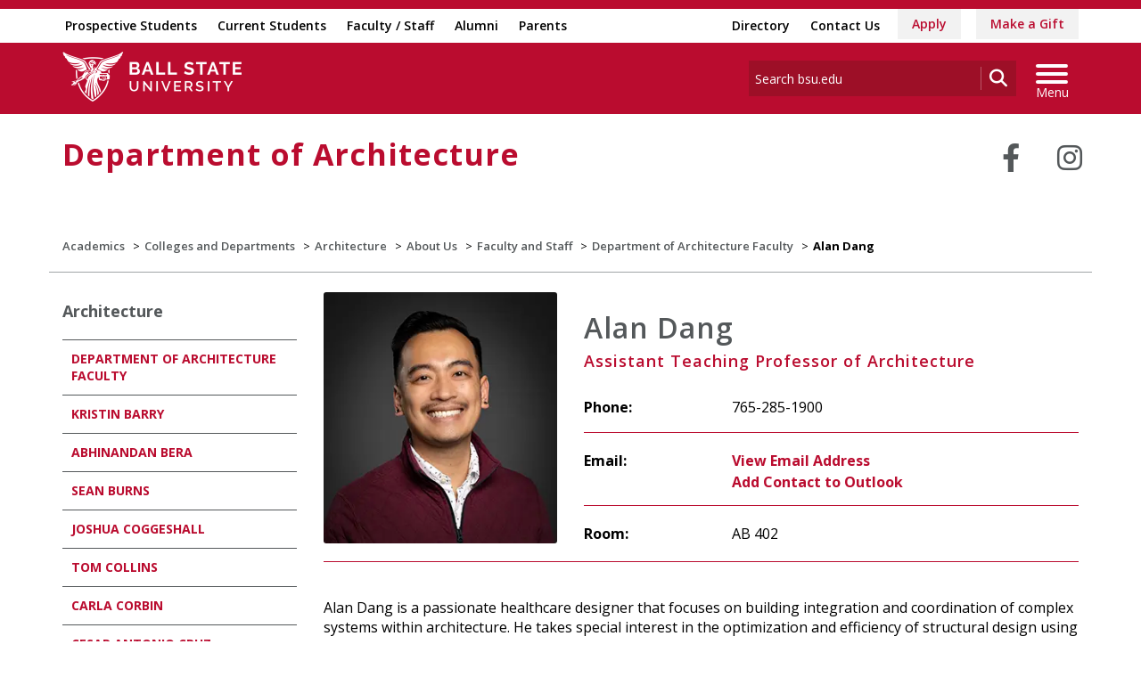

--- FILE ---
content_type: text/html; charset=utf-8
request_url: https://www.bsu.edu/academics/collegesanddepartments/architecture/about-us/faculty-and-staff/department-of-architecture-faculty/alan-dang
body_size: 22525
content:


<!DOCTYPE html>
<html lang="en">
<head id="Head1">
<!-- be_ixf, sdk, gho-->
<meta name="be:sdk" content="dotnet_sdk_1.4.32" />
<meta name="be:timer" content="0ms" />
<meta name="be:orig_url" content="https%3a%2f%2fwww.bsu.edu%2facademics%2fcollegesanddepartments%2farchitecture%2fabout-us%2ffaculty-and-staff%2fdepartment-of-architecture-faculty%2falan-dang" />
<meta name="be:capsule_url" content="https%3a%2f%2fixfd1-api.bc0a.com%2fapi%2fixf%2f1.0.0%2fget_capsule%2ff00000000277771%2f351014721" />
<meta name="be:norm_url" content="https%3a%2f%2fwww.bsu.edu%2facademics%2fcollegesanddepartments%2farchitecture%2fabout-us%2ffaculty-and-staff%2fdepartment-of-architecture-faculty%2falan-dang" />
<meta name="be:api_dt" content="py_2026; pm_01; pd_16; ph_13; pmh_45; p_epoch:1768599904298" />
<meta name="be:mod_dt" content="py_2026; pm_01; pd_16; ph_13; pmh_45; p_epoch:1768599904298" />
<meta name="be:messages" content="0" />
<script type="text/javascript">if (window.BEJSSDKObserver === undefined) {
  (function(BEJSSDKObserver, $, undefined) {
    var observer = void 0;
    var listeners = [];
    var readySet = [];
    var doc = window.document;
    var MutationObserver = window.MutationObserver || window.WebKitMutationObserver;

    function checkSelector(selector, fn, indexList) {
      var elements = doc.querySelectorAll(selector);

    for (var i = 0, len = elements.length; i < len; i++) {
      /* -1 means all instances */
      if (indexList != -1 && !(i in indexList)) {
        continue;
      }
      var element = elements[i];
      for (var j = 0; j < readySet.length; j++) {
        if (readySet[j] == element.className || readySet[j] == element.id) {
          return;
        }
      }
      if (element.className) {
        readySet.push(element.className);
      }
      if (element.id) {
        readySet.push(element.id);
      }

      if (!element.ready || MutationObserver==null) {
        element.ready = true;
        fn.call(element, element);
      }
    }
  }

  function checkListeners() {
    listeners.forEach(function (listener) {
      return checkSelector(listener.selector, listener.fn, listener.indexList);
    });
  }

  function removeListener(selector, fn) {
    var i = listeners.length;
    while (i--) {
      var listener = listeners[i];
      if (listener.selector === selector && listener.fn === fn) {
        listeners.splice(i, 1);
        if (!listeners.length && observer) {
          observer.disconnect();
          observer = null;
        }
      }
    }
  }

/**
 * Fire event on first js selector
 * @param selector string to watch on
 * @param fn       callback function
 * @param index_list can be undefined which means only first one
 *                   or -1 which means all
 *                   or a list of allowable indexes
 */
 BEJSSDKObserver.jsElementReady = function(selector, fn, index_list) {
  if (index_list === undefined) {
    index_list = [];
    index_list.push(0);
  }

  if (MutationObserver != null) {
    if (!observer) {
      observer = new MutationObserver(checkListeners);
      observer.observe(doc.documentElement, {
        childList: true,
        subtree: true
      });
    }
    listeners.push({ selector: selector, fn: fn, indexList: index_list });
  } else {
    /* <= IE8 */
    if (!document.addEventListener) {
      /* log("<=IE8 attachEvent assignment"); */
      document.addEventListener = document.attachEvent;
    }
    document.addEventListener("DOMContentLoaded", function(event) {
      var elements = doc.querySelectorAll(selector);
      for (var i = 0, len = elements.length; i < len; i++) {
        /* -1 means all instances */
        if (index_list != -1 && !(i in index_list)) {
          continue;
        }
        var element = elements[i];
        element.ready = true;
        fn.call(element, element);
      }
    });
  }

  checkSelector(selector, fn, index_list);
  return function () {
    return removeListener(selector, fn);
  };
};
}(window.BEJSSDKObserver = window.BEJSSDKObserver || {}));
}
var jsElementReady = window.BEJSSDKObserver.jsElementReady;

if (window.BELinkBlockGenerator === undefined) {
  (function(BELinkBlockGenerator, $, undefined) {
    BELinkBlockGenerator.MAXIMUM_HEADLINE_LENGTH = 100;
    BELinkBlockGenerator.MAXIMUM_DESC_LENGTH = 200;

    BELinkBlockGenerator.IND_LINK_BLOCK_TYPE_URL_TYPE = 0;
    BELinkBlockGenerator.IND_LINK_BLOCK_TYPE_HEADLINE_TYPE = 1;
    BELinkBlockGenerator.IND_LINK_BLOCK_TYPE_DESCRIPTION_TYPE = 2;
    BELinkBlockGenerator.IND_LINK_BLOCK_TYPE_IMAGE_TYPE = 3;

    BELinkBlockGenerator.REPLACEMENT_STRATEGY_OVERWRITE = 0;
    BELinkBlockGenerator.REPLACEMENT_STRATEGY_POST_APPEND_ELEMENT = 1;
    BELinkBlockGenerator.REPLACEMENT_STRATEGY_PRE_APPEND_ELEMENT = 2;
    BELinkBlockGenerator.REPLACEMENT_STRATEGY_PRE_APPEND_PARENT = 3;

    BELinkBlockGenerator.setMaximumHeadlineLength = function(length) {
      BELinkBlockGenerator.MAXIMUM_HEADLINE_LENGTH = length;
    };

    BELinkBlockGenerator.setMaximumDescriptionLength = function(length) {
      BELinkBlockGenerator.MAXIMUM_DESC_LENGTH = length;
    };

    BELinkBlockGenerator.generateIndividualLinks = function(parentElement, linkStructure, link) {
      var link_level_element_tag = linkStructure[0];
      var link_level_element = document.createElement(link_level_element_tag);
      var link_attribute_dictionary = linkStructure[1];
      var allowable_elements = linkStructure[2];
      var children_link_structures = linkStructure[3];
      for (var link_attribute_key in link_attribute_dictionary) {
        link_level_element.setAttribute(link_attribute_key, link_attribute_dictionary[link_attribute_key]);
      }

      var added_something = false;
      if (allowable_elements.indexOf(BELinkBlockGenerator.IND_LINK_BLOCK_TYPE_URL_TYPE)>=0) {
        link_level_element.setAttribute('href', link.url);
        added_something = true;
      }
      if (allowable_elements.indexOf(BELinkBlockGenerator.IND_LINK_BLOCK_TYPE_HEADLINE_TYPE)>=0 && link.h1) {
        var headline_text = link.h1;
        if (headline_text.length > BELinkBlockGenerator.MAXIMUM_HEADLINE_LENGTH) {
          headline_text = headline_text.substring(0, BELinkBlockGenerator.MAXIMUM_HEADLINE_LENGTH) + '...';
        }
        var text_node = document.createTextNode(headline_text);
        link_level_element.appendChild(text_node);
        added_something = true;
      }
      if (allowable_elements.indexOf(BELinkBlockGenerator.IND_LINK_BLOCK_TYPE_DESCRIPTION_TYPE)>=0 && link.desc) {
        var desc_text = link.desc;
        if (desc_text.length > BELinkBlockGenerator.MAXIMUM_DESC_LENGTH) {
          desc_text = desc_text.substring(0, BELinkBlockGenerator.MAXIMUM_DESC_LENGTH) + '...';
        }
        var text_node = document.createTextNode(desc_text);
        link_level_element.appendChild(text_node);
        added_something = true;
      }
      if (allowable_elements.indexOf(BELinkBlockGenerator.IND_LINK_BLOCK_TYPE_IMAGE_TYPE)>=0 && link.image) {
        link_level_element.setAttribute('src', link.image);
        added_something = true;
      }
/**
    don't emit for empty links, desc, headline, image
    except for parent structures where allowable_length=0
    */
    if (!added_something && allowable_elements.length != 0) {

      return;
    }
    /* go depth first */
    for (var childrenIndex=0; childrenIndex<children_link_structures.length; childrenIndex++) {
      var childLinkStructure = children_link_structures[childrenIndex];
      BELinkBlockGenerator.generateIndividualLinks(link_level_element, childLinkStructure, link);
    }
    parentElement.appendChild(link_level_element);
  };

  BELinkBlockGenerator.insertLinkBlocks = function(targetElement, replacementStrategy, overallStructure, linkStructure, links,
                                                   titleStructure) {
    if (targetElement == null) {
      return;
    }

    if (replacementStrategy == BELinkBlockGenerator.REPLACEMENT_STRATEGY_OVERWRITE) {
      while (targetElement.firstChild) {
        targetElement.removeChild(targetElement.firstChild);
      }
    }

    var previousElement = targetElement;
    for (var i=0;i<overallStructure.length;i++) {
      var level_definition = overallStructure[i];
      var level_element_tag = level_definition[0];
      var level_element = document.createElement(level_element_tag);
      var attribute_dictionary = level_definition[1];
      for (var attribute_key in attribute_dictionary) {
        level_element.setAttribute(attribute_key, attribute_dictionary[attribute_key]);
      }

      /* need to place title structure */
      if (titleStructure && titleStructure[0] == i) {
        var title_element_tag = titleStructure[1];
        var title_element = document.createElement(title_element_tag);
        var title_attribute_dictionary = titleStructure[2];
        var title_text_content = titleStructure[3];
        for (var title_attribute_key in title_attribute_dictionary) {
          title_element.setAttribute(title_attribute_key, title_attribute_dictionary[title_attribute_key]);
        }

        var title_text_node = document.createTextNode(title_text_content);
        title_element.appendChild(title_text_node);


        level_element.appendChild(title_element);
      }

      /* last level place links */
      if (i == overallStructure.length-1) {
        for (var link_i=0; link_i < links.length; link_i++) {
          var link = links[link_i];
          for (var linkStructureIndex=0;linkStructureIndex < linkStructure.length; linkStructureIndex++) {
            BELinkBlockGenerator.generateIndividualLinks(level_element, linkStructure[linkStructureIndex], link)
          }
        }
      }

      /* first level child we need to check placement */
      if (previousElement == targetElement) {
        if (replacementStrategy == BELinkBlockGenerator.REPLACEMENT_STRATEGY_PRE_APPEND_ELEMENT) {
          /* 2 means insert right before */
          previousElement.insertBefore(level_element, targetElement.firstChild);
        } else if (replacementStrategy == BELinkBlockGenerator.REPLACEMENT_STRATEGY_PRE_APPEND_PARENT) {
          /* 3 means insert right before at parent level */
          var parentElement = previousElement.parentElement;
          parentElement.insertBefore(level_element, previousElement);
        } else {
          previousElement.appendChild(level_element);
        }
      } else {
        previousElement.appendChild(level_element);
      }
      previousElement = level_element;
    }
  };
}(window.BELinkBlockGenerator = window.BELinkBlockGenerator || {}))
};
</script>
<style>
.be-ix-link-block{clear:both; }
.be-ix-link-block .be-related-link-container{display: flex;justify-content:left; text-align:left; padding: 10px 0; }
.be-ix-link-block .be-related-link-container .be-label{display: inline-block;margin-right: 15px; font-style: normal; line-height: 1.5;color: #fff;font-weight: bold;font-size: 18px;}
.be-ix-link-block .be-related-link-container .be-list{list-style:none;margin:0;padding: 0;}
.be-ix-link-block .be-related-link-container .be-list .be-list-item{margin:0;padding: 0 0 0px 0;}
.be-ix-link-block .be-related-link-container .be-list .be-list-item a{text-transform: none;padding-right: 15px;    line-height: 2.1;font-size: 14px;}
.be-ix-link-block .be-related-link-container .be-list .be-list-item a:hover{}
.be-ix-link-block .be-related-link-container .be-list{display:flex;width:auto}
.be-ix-link-block .be-related-link-container .be-list .be-list-item{display:flex;}
.be-ix-link-block .be-related-link-container .be-list .be-list-item:last-child{margin-right:0}
@media (max-width: 767px) {
.be-ix-link-block .be-related-link-container{ display: block;text-align: left;width: 100%; padding-top: 20px;}
.be-ix-link-block .be-related-link-container .be-label {width: 100%;margin:0;padding-bottom:10px}
.be-ix-link-block .be-related-link-container .be-list {display: block;width: 100%;}
.be-ix-link-block .be-related-link-container .be-list .be-list-item {display: block;margin:0;padding: 0 0 0px 0;line-height:1.5}
.be-ix-link-block .be-related-link-container .be-list .be-list-item a{padding-right:0px;line-height: 1.5}
}
@media (min-width: 768px) {
.be-ix-link-block .be-related-link-container{margin:0 15px}
}
</style>
<script type='text/javascript'>
      function positionLinkBlock(targetContainer) {
          if (targetContainer != null) {
              var strLinkBlock = '<div class="be-related-link-container container"><div class="be-label">Also of Interest:</div><ul class="be-list"><li class="be-list-item"><a class="be-related-link" href="https://www.bsu.edu/admissions/undergraduate-admissions/apply-now">Apply as a Undergraduate Student</a></li><li class="be-list-item"><a class="be-related-link" href="https://www.bsu.edu/admissions/graduate/apply">Apply for Graduate Admission</a></li><li class="be-list-item"><a class="be-related-link" href="https://www.bsu.edu/academics">Academics</a></li><li class="be-list-item"><a class="be-related-link" href="https://www.bsu.edu/academics/undergraduatestudy/majors">Majors</a></li><li class="be-list-item"><a class="be-related-link" href="https://www.bsu.edu/academics/collegesanddepartments/online/applynow">Apply as an Online Student</a></li><li class="be-list-item"><a class="be-related-link" href="https://www.bsu.edu/admissions/apply">Apply to Ball State</a></li></ul></div>';
              targetContainer.insertAdjacentHTML('afterbegin', strLinkBlock);
          }
      }
   
      jsElementReady('.be-ix-link-block', positionLinkBlock);
   
  </script>

<script>
{(function() {
  var becookiescript = document.createElement("script");
  becookiescript.type = "text/javascript";
  becookiescript.async = true;
  becookiescript.id="becookiebarscriptid";
  becookiescript.setAttribute("data-customerid","f00000000277771");
  becookiescript.setAttribute("data-testmode","true");
  becookiescript.setAttribute("data-cookielinkurl","https://connect.bsu.edu/privacy");
  becookiescript.setAttribute("data-fullhtmltext","<div id='becookiebarpanelid' style='width: 100%; border-radius: 0px; background:#e5e5e5; display: flex; z-index: 1000; font-size: small; opacity: 1; position: fixed; bottom: 0px; right: 0px; color:#000; justify-content: center; visibility: hidden;'> <div id='becookie_desktop_outerdiv' style='width: 100%;display: flex;height: 60px;justify-content: center;margin: auto;align-items: center;vertical-align: middle;'> <div id='becookie_desktop_content' style='font-size: 14px;font-family:inherit;word-spacing: 1px;align-items: center;max-width: 100%;text-align: center;margin: 0 30px;font-weight: 400;'> <div style=''> <p id='becookie_text_content' style='padding: 0 4px;margin: 0px 0;display: inline-block;font-size: inherit;color: inherit;'> <span id='becookiebartextid' style=''>We use cookies to improve your experience.</span></p><p style='margin: 0;display: inline-block;padding: 0;font-size: inherit;color: inherit;font-weight: inherit;'> Please read our <button tabindex='1' aria-label='privacy policy' role='link' id='bepolicylinktextid' style='cursor: pointer;margin: 0;text-decoration: underline;color: inherit;font-weight: inherit;font-size: inherit;background: none; border: none; padding: 0;font-family: inherit;transition: none;' onclick='becookielinktextclicked()'>Privacy Policy</button> or click <button tabindex='2' aria-label='Accept privacy policy' role='button' id='becookiebarbuttonid' style='margin: 0;cursor: pointer;font-weight: bold;text-shadow: 0 0 black;text-decoration: underline;border: none;background: none;padding: 0;font-size: inherit;color: inherit;font-family: inherit;line-height: inherit;vertical-align:unset;transition: none;' onclick='beacceptcookie()'>Accept</button>.<button tabindex='3' aria-label='Close privacy policy banner' role='button' id='becookie_close_button' onclick='beclosecookie()' style='display: inline-block;font-size: 3.5vw;cursor:pointer;font-family: none;font-weight: 100;margin: 0 20px;background: none;border: none;padding: 0;color: inherit;box-shadow: none;position: absolute; top: 0px;right: -10px;transition: none;line-height: normal;'>×</button> </p></div></div></div></div>");
  becookiescript.setAttribute("data-mobilefullhtmltext","<div id='becookiebarpanelid' style='display: flex;width: 100%;border-radius: 0px;background:#e5e5e5;z-index: 1000;opacity: 1;position: fixed;bottom:0px;left: 0px;color:#000;align-items: center;height: 60px;visibility: hidden;justify-content: center;font-family: inherit;'> <div style='max-width: 385px;display: flex;box-sizing: border-box;text-align: center;position: relative;'> <div id='becookiebartextid' style='font-size: 13px;line-height: 14px;text-transform: none;'> <p id='becookie_text_content' style='padding: 0 4px 0 0;margin: 0px 0;display: inline-block;font-size: inherit;color: inherit;line-height: 1.5;'> <span style='letter-spacing: initial;'>We use cookies to improve your experience.</span> </p><p style='margin: 0;display: inline-block;padding: 0;font-size: inherit;color: inherit;font-weight: inherit;line-height: 1.5;'> Please read our <button tabindex='1' aria-label='privacy policy' role='link' id='bepolicylinktextid' style='cursor: pointer;margin: 0;text-decoration: underline;color: inherit;font-weight: inherit;font-size: inherit;display: inline;font-family: inherit;background: none; border: none; padding: 0;transition: none;' onclick='becookielinktextclicked()'>Privacy Policy</button> or click <button tabindex='2' aria-label='Accept privacy policy' role='button' id='becookiebarbuttonid' style='margin: 0;cursor: pointer;font-weight: bold;text-shadow: 0 0 black;text-decoration: underline;border: none;background: none;padding: 0;font-size: inherit;color: inherit;font-family: inherit!important;line-height: inherit;vertical-align:unset;text-transform: none;transition: none;' onclick='beacceptcookie()'>Accept</button>. </p></div></div><button tabindex='3' aria-label='Close privacy policy banner' role='button' onclick='beclosecookie()' style='position: absolute;right: 9px;top: 4px;font-size: 28px;cursor:pointer;font-family:none;font-weight:100;color: inherit;margin: 0;padding: 0;background: none;border: none;line-height: 20px;vertical-align:unset;transition: none;'>×</button></div>");
  becookiescript.setAttribute("data-control",`function beCookieBarCustomJs(){becookielog("running cookiebar custom js"); var windowsPlatforms=["Win32", "Win64", "Windows", "WinCE"]; function beCookieShowPanel(){var becookie_panel=document.querySelector("#becookiebarpanelid"); if (becookie_panel){becookie_panel.style.visibility="visible";}}var becookie_stylesheet_interval=window.setInterval(function (){var becookiebar=document.querySelector("#becookiebarid"); if (becookiebar){if (windowsPlatforms.indexOf(window.navigator.platform) !==-1){becookieAddStylesheet( "#becookie_close_button{font-size:26px !important;}", "screen and (min-width: 701px)" );}else{becookieAddStylesheet( "#becookie_close_button{font-size:23px !important;}", "screen and (min-width: 701px)" );}becookieAddStylesheet( "#becookie_desktop_content{font-size:13px !important}#becookie_desktop_content > div > p{padding: 0!important;}", "screen and (min-width: 701px) and (max-width: 1060px)" ); becookieAddStylesheet( "#becookiebartextid{font-size:12px !important; line-height:12px !important;}#becookiebarpanelid > button{font-size:24px !important;}#becookiebarpanelid > div{max-width:334px !important;}", "screen and (max-width: 360px)" ); becookieAddStylesheet( "#becookiebartextid{font-size:11px !important;", "screen and (max-width: 300px)" ); becookieAddStylesheet( "#becookiebartextid{font-size:10px !important; line-height:10px !important;}#becookiebarpanelid > button{font-size:21px!important;}", "screen and (max-width: 275px)" ); becookieAddStylesheet( "#bepolicylinktextid:focus,#becookiebarbuttonid:focus,#becookie_close_button:focus{outline:auto!important;}" ); beCookieShowPanel(); clearInterval(becookie_stylesheet_interval);}}, 100); window.setTimeout(function (){clearInterval(becookie_stylesheet_interval);}, 15000); window.onresize=function (){setTimeout(beCookieShowPanel, 100);};}beCookieBarCustomJs();`);
  becookiescript.src = "https://consents-cf.bc0a.com/consentbar/corejs/becookiebar.js";
  var s = document.getElementsByTagName("script")[0];
  s.parentNode.insertBefore(becookiescript, s);
})();}
</script>


<script data-cfasync="false" id="marvel" data-customerid="f00000000277771" src="https://marvel-b2-cdn.bc0a.com/marvel.js"></script>
<meta charset="utf-8" /><meta http-equiv="X-UA-Compatible" content="IE=edge" /><meta name="viewport" content="width=device-width, initial-scale=1" />
<!-- Google Tag Manager -->
<script>(function(w,d,s,l,i){w[l]=w[l]||[];w[l].push({'gtm.start': 
new Date().getTime(),event:'gtm.js'});var f=d.getElementsByTagName(s)[0], 
j=d.createElement(s),dl=l!='dataLayer'?'&l='+l:'';j.async=true;j.src= 
'https://www.googletagmanager.com/gtm.js?id='+i+dl;f.parentNode.insertBefore(j,f);
})(window,document,'script','dataLayer','GTM-TL87L6');</script>
<!-- End Google Tag Manager -->
<title>
	Alan Dang | Ball State University
</title><link rel="canonical" href="https://www.bsu.edu/academics/collegesanddepartments/architecture/about-us/faculty-and-staff/department-of-architecture-faculty/alan-dang" /><meta property="og:title" content="Alan Dang" /><meta property="og:type" content="website" /><meta property="og:url" content="https://www.bsu.edu/academics/collegesanddepartments/architecture/about-us/faculty-and-staff/department-of-architecture-faculty/alan-dang" /><meta property="og:image" content="" /><meta property="twitter:card" content="summary_large_image" /><meta property="twitter:site" content="@BallState" /><meta property="twitter:creator" content="@BallState" /><meta property="twitter:title" content="Alan Dang" /><link rel="icon" href="/Components/Design/ResponsiveV2/Images/favicon.ico" type="image/x-icon" />
     
    <!-- Fonts -->

    <link rel="preconnect" href="https://fonts.googleapis.com" /><link rel="preconnect" href="https://fonts.gstatic.com" crossorigin="" /><link href="https://fonts.googleapis.com/css2?family=Open+Sans:ital,wght@0,300..800;1,300..800&amp;family=Playfair+Display:ital,wght@0,400..900;1,400..900&amp;family=Roboto:ital,wght@0,100;0,300;0,400;0,500;0,700;0,900;1,100;1,300;1,400;1,500;1,700;1,900&amp;display=swap" rel="stylesheet" />

    <!-- <link href="//fonts.googleapis.com/css?family=Open+Sans:400,400i,600,600i,700,700i|Raleway:400,400i,600,600i,700,700i" rel="stylesheet" type="text/css" /> -->
    <link href="/Components/Design/ResponsiveV2/fontawesome642/css/all.min.css" rel="stylesheet" type="text/css" /><link href="/Components/Design/ResponsiveV2/fontawesome642/css/brands.min.css" rel="stylesheet" type="text/css" />

    <!-- Style sheet CDN fort select2 searchable dropdown --> 
    <link href="https://cdn.jsdelivr.net/npm/select2@4.1.0-rc.0/dist/css/select2.min.css" rel="stylesheet" />

    <!-- Bootstrap theme -->
    <link href="/Components/Design/ResponsiveV2/css/v-639037221060000000/bsu-bootstrap.css"  rel="stylesheet" />
    <link href="/Components/Design/ResponsiveV2/css/v-639037221060000000/bsu-bootstrap-templates.css" rel="stylesheet" />
    
    <!--[if IE 9]><link rel="stylesheet" type="text/css" href="../../../../../../Components/Common/Layouts/css/ie9.css" /><![endif]-->

    <link rel="stylesheet" type="text/css" href="/Components/Design/CSS/Renderings/v-639037221040000000/GlobalAlert.css" media="all" />
<meta name="theme-color" content="#ba0c2f" /><meta name="msvalidate.01" content="331A84EFB90EF55CECD1938D28E9A9CE" />
                              <script>!function(e){var n="https://s.go-mpulse.net/boomerang/";if("False"=="True")e.BOOMR_config=e.BOOMR_config||{},e.BOOMR_config.PageParams=e.BOOMR_config.PageParams||{},e.BOOMR_config.PageParams.pci=!0,n="https://s2.go-mpulse.net/boomerang/";if(window.BOOMR_API_key="QCA86-LJ885-6YH64-J69WY-27WWD",function(){function e(){if(!o){var e=document.createElement("script");e.id="boomr-scr-as",e.src=window.BOOMR.url,e.async=!0,i.parentNode.appendChild(e),o=!0}}function t(e){o=!0;var n,t,a,r,d=document,O=window;if(window.BOOMR.snippetMethod=e?"if":"i",t=function(e,n){var t=d.createElement("script");t.id=n||"boomr-if-as",t.src=window.BOOMR.url,BOOMR_lstart=(new Date).getTime(),e=e||d.body,e.appendChild(t)},!window.addEventListener&&window.attachEvent&&navigator.userAgent.match(/MSIE [67]\./))return window.BOOMR.snippetMethod="s",void t(i.parentNode,"boomr-async");a=document.createElement("IFRAME"),a.src="about:blank",a.title="",a.role="presentation",a.loading="eager",r=(a.frameElement||a).style,r.width=0,r.height=0,r.border=0,r.display="none",i.parentNode.appendChild(a);try{O=a.contentWindow,d=O.document.open()}catch(_){n=document.domain,a.src="javascript:var d=document.open();d.domain='"+n+"';void(0);",O=a.contentWindow,d=O.document.open()}if(n)d._boomrl=function(){this.domain=n,t()},d.write("<bo"+"dy onload='document._boomrl();'>");else if(O._boomrl=function(){t()},O.addEventListener)O.addEventListener("load",O._boomrl,!1);else if(O.attachEvent)O.attachEvent("onload",O._boomrl);d.close()}function a(e){window.BOOMR_onload=e&&e.timeStamp||(new Date).getTime()}if(!window.BOOMR||!window.BOOMR.version&&!window.BOOMR.snippetExecuted){window.BOOMR=window.BOOMR||{},window.BOOMR.snippetStart=(new Date).getTime(),window.BOOMR.snippetExecuted=!0,window.BOOMR.snippetVersion=12,window.BOOMR.url=n+"QCA86-LJ885-6YH64-J69WY-27WWD";var i=document.currentScript||document.getElementsByTagName("script")[0],o=!1,r=document.createElement("link");if(r.relList&&"function"==typeof r.relList.supports&&r.relList.supports("preload")&&"as"in r)window.BOOMR.snippetMethod="p",r.href=window.BOOMR.url,r.rel="preload",r.as="script",r.addEventListener("load",e),r.addEventListener("error",function(){t(!0)}),setTimeout(function(){if(!o)t(!0)},3e3),BOOMR_lstart=(new Date).getTime(),i.parentNode.appendChild(r);else t(!1);if(window.addEventListener)window.addEventListener("load",a,!1);else if(window.attachEvent)window.attachEvent("onload",a)}}(),"".length>0)if(e&&"performance"in e&&e.performance&&"function"==typeof e.performance.setResourceTimingBufferSize)e.performance.setResourceTimingBufferSize();!function(){if(BOOMR=e.BOOMR||{},BOOMR.plugins=BOOMR.plugins||{},!BOOMR.plugins.AK){var n=""=="true"?1:0,t="",a="amlknmyxfuxmm2lq3aeq-f-fa6d50e02-clientnsv4-s.akamaihd.net",i="false"=="true"?2:1,o={"ak.v":"39","ak.cp":"1268882","ak.ai":parseInt("762162",10),"ak.ol":"0","ak.cr":8,"ak.ipv":4,"ak.proto":"h2","ak.rid":"eb40da8","ak.r":47370,"ak.a2":n,"ak.m":"dscb","ak.n":"essl","ak.bpcip":"3.22.166.0","ak.cport":41862,"ak.gh":"23.208.24.78","ak.quicv":"","ak.tlsv":"tls1.3","ak.0rtt":"","ak.0rtt.ed":"","ak.csrc":"-","ak.acc":"","ak.t":"1769003017","ak.ak":"hOBiQwZUYzCg5VSAfCLimQ==nJ2lvDWrGX0cOss7xUMbQxL7gBcArKAP63chsshD2G7BB5pt2cOWtWfg0ZHsZJxxkiJv/Ra/x6ahPDTYG9TwFdzoe5IGfXVbyOSzTvNwk3XRekONf7yYNNed8l8SbiwhW8Lnrga2hzw69LX/W04EkkcN/4oEhilA8u+slnEqrt3fQhO1WHQAt/Ib47C1xSAgWFeZHyyhnidH/cfHfKJOYUceRDg02/oznXlhzuas36W/aPdfsATY8MwvC3nyP1gYi45/cgdqR09l7R0DHa9Z38KlD6pAbwYfi68yNnGM2DUdejU3oTmukEvFK+ert8t1/LOXKZKyUoe5EsRm/DrinhROAwePeFlc9uvqRR7i+92admFn+D3v8zCJ5wZjGCTthg7onb5mYuH5I8nh++0cGrQDWBNYTeglFA4W2eHAw/E=","ak.pv":"8","ak.dpoabenc":"","ak.tf":i};if(""!==t)o["ak.ruds"]=t;var r={i:!1,av:function(n){var t="http.initiator";if(n&&(!n[t]||"spa_hard"===n[t]))o["ak.feo"]=void 0!==e.aFeoApplied?1:0,BOOMR.addVar(o)},rv:function(){var e=["ak.bpcip","ak.cport","ak.cr","ak.csrc","ak.gh","ak.ipv","ak.m","ak.n","ak.ol","ak.proto","ak.quicv","ak.tlsv","ak.0rtt","ak.0rtt.ed","ak.r","ak.acc","ak.t","ak.tf"];BOOMR.removeVar(e)}};BOOMR.plugins.AK={akVars:o,akDNSPreFetchDomain:a,init:function(){if(!r.i){var e=BOOMR.subscribe;e("before_beacon",r.av,null,null),e("onbeacon",r.rv,null,null),r.i=!0}return this},is_complete:function(){return!0}}}}()}(window);</script></head>
<body>
    <!-- Google Tag Manager (noscript) -->
<noscript><iframe src="https://www.googletagmanager.com/ns.html?id=GTM-TL87L6" height="0" width="0" style="display: none; visibility: hidden"></iframe></noscript>
<!-- End Google Tag Manager (noscript) -->
    
    
    <form method="post" action="/academics/collegesanddepartments/architecture/about-us/faculty-and-staff/department-of-architecture-faculty/alan-dang" id="mainform">
<div class="aspNetHidden">
<input type="hidden" name="__EVENTTARGET" id="__EVENTTARGET" value="" />
<input type="hidden" name="__EVENTARGUMENT" id="__EVENTARGUMENT" value="" />
<input type="hidden" name="__VIEWSTATE" id="__VIEWSTATE" value="WI1Q0/Jz/Lws8LF4SE32eV6YyMpqEDx4NX1iqvI2LzwswqoDFGeQU01m14jCcyMipiWT5pJvPiS+mvNUop2pNvMtTU7R7tkSLA6Xbdq9BZtV9isYXplF9JJzlU4YC1DG/gsMjUBRd2razPEh5uSTyq1B+TX/r+Pi+iJ1QDyZsiYpoZ8fC3P53vTSyfWCnMOZ3rRe3Kb2Y44Q5JRXKaJkmGIk8QZNVnahi1faZdapU8aetoqRT625FMdNmqInJf/0+OGRRc5lEUtSHfy3OBQ562WyBfGlx3jbOcJoiIsf53msNuqJNhgKUXlgHiUoVW4LwFqc45U3b2rtfHTyTotokBWmY1uDjYoV7Fw4gBNAJKP8snzNZgLauLUZmk6FAkDZRMuVy+mDziLd/R4gl8ZSg98A+ACL1RCVFOjyDUHk3O3UUkgSXlJtHVncLZSaz2NkfLkbfEYyZik2keAp/I5utkhkQKmTRWAAWJo72jR69qYalLLifM2UGTaYQLp9Agj0bKQnRbdW/pV9sEEo0WzePUww76j+Qa1W1UPxU8Q6Q0Gs9MCtA+u7ahJNaHeH5XT0tI7c0WcedEHHSd5+mP8tOWNQFEvRonCDjLIpOTIdubTzBSrqYhNJ/vUkshbCHqv556FJ+UhHequXxXGBpZ5ZS6z8ChYggaMtQPWZL0Qt+P3FwrKZ8WkwA0qOAHLSXTAo8uYVjLlWVmoWGMxMGE67W/V546lQGmcQioEzmTNOVwwinv35NoP31CS6Vp/uEXYu9VWUrwGUU3HGRlKHvYKy1hkAEiVB/ahIRSO1QqRzdevWY2m3cw+yGQI2oK3TcBYRoDeaM5AXUzJaKaokX/DIvXpfaeeaWLwIsKWqBiFu48RwlpDZz5Oe7BGYAYfk6Abl1ecHmJgGM3S4Um+R98/xNlAABf7QgxRfphUAGEOINfMCIhGc7uDqGFwP1av46Z3mynSouD8TCntlUZEmY1yHV3G+2S+wkd9PtCo2kkI+4wFooqz03LVCnaD/OCtJ0vBnzscqhS+OrkxDZ7e48Xb7ihOqhTOS5xujrupMf3DQxzD1NYpDgKvkM5lQAWJVCMKDTY1/sHD3c6OPVHiaiUAD9J8/pfCRN5S0+aIdaO6NJbPnot+//Xf0pk+YBiAkb5AdTlBHgmIR4/hR5UdGnF/pWD0hArQCarPRN16SGB0ixyGI895HdTlUYZVv+XqbmNzRMHEkFNPPlOiBjUuKHy0nHjFozC3l91074WMwnnKDr5AtC3of7ryYjKpfJQCNkqlinH5Dlhmu/nm450JiovG+Gc4Fr+pZ9a3B9+QPHyNeSJOZ7M7W3jycBOmCLOdSQoHYpMN2aIy3U0KFligJj0bbVsRGbZTILKpL5gwVyXRuYMfT8DR+Uw8EFTddRy+w5lngG9onHQKLG46b1m7u9nsMl6X1Voio3K1+9EToBeXspGsFg/rKCqY6EU44cRauwTE0MWR027xx0lnXZcLDhCFAfJemlkHQw58T4w9ImYFX6PRLyt6AnUwIbDj7WkxfQMWN5T920HyrxWBOUF1LnP+NE2smOx/vxUPrdRDI+Wnd0COL4/pJwhupRZ0porn0z9017dDN8GwstYZuDNC7/hb7sQgMKgawXauSkD8eBsMEll5LWQNsUuUyYlZx+VSrMYe7H3g+ITG/g+94T2QfHGjhMnCGejwcb36bQAy0E0wuzk8Ru2Dj59oOmjhOjR1dYkSMX0oPaeJPHTIH167wR2qkWteOoRuWw94diIFoWDxw/h603AjawCq8xm/7Bepz8riPsf2SSJUj5FGMla3edboNVjvt8fSHYZQXBT4UywzdD90Mqmyqoi3e2ZoU6zRJFVsNyTmx+46/ROC8dAE6KCQKHDa0orfBL3bA41FoSNJOO/Ns47ErLXfY1sIgmBWNBv8t7dy0QXcXa6LLl+lXgxqQCY2GJdMzClPZGgoNzRhoCLfSJWHJU/ugLSw+zwCIiG4k4zEDnQKPtHGaZ4pX63taXVkLkLusnhRgs+ZCVbpZ1TAwr4HAewvtFjmb1yKLZTGnEkWkTYZ1R5wz9cqQ05uYuuyEW++g2YqFciv8ulf2+cJjHtdykHbPiSyxCUd0NVCxZb8NUJDm/IMUvdMMgN/NPpFDVw4rh8u3sGFL88xmOs6M2rNEXXnjtteMd/6drOtU9Ua3Mhi6QxM1A3E0yTWt9i+nqe8Ur9bPseHi/QsYsNYQfUXIL0Knvue399qs10IRxG64IooYhoW/0ox13pCPYFygXLu/r4i695OkYRJSuhmkF0vtWXHvgwKn32MYlft2IsunrOg6yH0cBnM8JgOiWd2TZ1nwpNOFDsN10hFjolJPKYM3pTNhmCmwuyQM7TPk+8QB4Dc2XpZXp+Vmabm9DrP7RnCFJF9hCA+pYy/BYZdt6EWFRAlGC7L0PVDhaWNCRbNYS4XQiKj8qiyiv6nBDYHyy2Wwi2lRJAlm882p5BC6QOPyzM19C8Xyk4IGJbWkrT6+9w0NrJsWY57fuDtuhFUVd2N/KiWE1HQv5OjSge8BZj9iN4OqZm+LBUM3xe+LbVHM6fioasY74VAi8Awy2J0G0nQdQyBtQfXy0gM9rfGg1Mq1Isqwx3YceTAoy8Gb4/3VpAOKZ5VXVpxsvXRQF84jPwn+nOB14SvZq65ljXSXfAj8WBVOAgdx5xYu/ddJgtXZGBCOfqpCITZMtIhjdE3HgrDqIZwRUh39E+hDeqvTCfOA/fMj6Zuljc3StpTCcTGnejArfTkEqLXiyfRKLXB0loQcIVNKqnU2DrfG7HQuZPCp7KtNxuyM3JkJfgp23FFzQ83WfJtz8+47+oYGgrof/7LrwVPL6zrrTV/kTMlrl38m0hepUBPHE6ec7c0Ec2dqEGT8L3uZrxc0hayBf51CKEqGhehGZJUTDIUgi7Ke4MMEs//8uIuwcKsEdIWEx5mMCGCCPXMrMbW+j/S/0ou08bVPmkw8s6QWCVPAcYr0YqXnSJrlD2yNLQZddzz0j5NYkaMuG+p6uPwXz4aZuYi1mh8cKyjQ49a/gXMd3OzqeUteZeP/5Q99XGZKwwvmtTKwsvkNlfQQF2Ik6c0+1nUG6pimUoehYVXRYDIIiiALz60LmsTsfYPfcF64vt4UGnrJ1+f+UcnHoWnhKEM/aPAG0L9FEq6KABQ72kheVpd7JydoDkJgQTyqdx/h3Y5ukIPaAxurdt1RIyEO6ZkO4GZtdmyaRZgj8dO4qOR7lyPtCHyzkSZAfQP4kQs1XCVjALaqhA+umuORDb7fcxrcSfacppt3aadlPuM/QiJI0Zw6xEh3NXVm3fSfdCVAj5CH0OPlKgbVJN+IZZPLhPfzUFpuIEWRxoVTYc4NqU32qmh8tEdIgM7rPnFU9tgSJmMKE63V1JDzuxT0lCRY4BNII6a/MJPa/W2eDm7m2gOp/6fp/blBuMbrmqIF02cGqLgtE6Pzb3t/8uXxa4ALqdzbRAZHCd9V3hPxpXOQOmVTZYsTWt0eZxOihqIL5pvgjVftI2o3SzM41OQdPv96AjrOx1XUJy0ga4Gn+UlnY3ajbOauOLCbWt1LnKHfiDvnBzb3/sjNUJN81mSICDCesqqk51LJhP+peLVdY3Ds1U+h8ty9NDay2F4BRc7vhNdlgZyLiWIU12/XyDWhbF7g5ehJ16MK1zpnTZaTRTQ4Q7Z68zZuWMVrEHnPsajdGO3e/I7k6G+5k7VCXnN2s/j4Hwkum2prVHMlsoHyw2sq0gkzX5hvejRUB2Jj0ylaUJ2fy1ZMCwTAizFcUEIkZXv0NfWsTu6X+R1dGS+qRJ7e6lYYbqMODsQ4SEm2g+XHz+XPVi1nzYR5t3kejTDR40ZRLgzbNF9GV2rMI+X/O6FxBIGOajSR+u2whGMIJMLDs5MH5LJKX5v+YL8yERUuRdf5RCSPpkWSC4VxSwgwTL/VlrY4QvvPsl2zUWgGMfpQhqMajxkPzBqrCefDyyU6wskp3GE2Q7A+GHLKqAW6nS4Te6SkbTa3bSk5rU03RaY4qMwGAhwSu0Fob7RtETzw/cm0FR9B496Oxp0k6wb7wXqRWk1/8hXlPpLpaNWoW2f0poNyBqu9KaxMnIhkD0os7s1jQnf11u475hthpbpAP3r0wQH+GAKVN/3CydfytLGabw2b1G+P00KGHF0fSS6NVevJaykGuSYTiMAOvXxX3mjTSEIaCWiUSXAd+LWi7M241w9Krj81zRC02CXp2n8Uj95KplxWx+P7+nVmEUuknkyj9TPme/G5mTf4AeSUrCDz+9reu+U87NFa6NyuySatkMpcYXoPBrIBJ3bn0W5WZ3yBfNTRm7put+BLFhAilxnZfZr7UP2nNBofuiHewou+M86lYEVR3ZHvGLyhFsPBA/0cUW8O4co+B0Zjefg+AAhKLaOp2QAQXFSTIeYVRW8Hh5b+s8fjB27d4YjZkN6L2BzkLsuowX9KFnqaA/0AcRBuLSlzpSvG+f5BHZsc2lDLrYDUWtw59nkFLPYdmvsCgP9dursEDpty/m+5T7pakMzUBEczT52JNkjHxFTJI6lvWtaSoU89yj5fcoLyv24JIPKr1r2JEZmIoH7WFQMqukhNB+wXtyff6EC/8qIRMYtzYptlt7ySpxOuHV5S1HH9Dnp6yL8N1cUSPCGRfc9F4WlKqvATP+xqMhcPl/z4cwI6C/aWNcnxGB2i1AgBffM8bDpnAnkk0jUgsWjJixI+wua3DtHhzo/b2OxnLclZ57RWvLhRyJsWatcXwf9kTBRhKSyxbVfnW9cXQO/Z4PXnxh84UPQWJBYQ2SyhCL/9mH3Ij+3emvToFdz062RqI31cuSIaJY6U4ezzBr1BBSWX/5TDFRZ6YqwRX0xrIj3auuvWpJjTDVcKBb2h6A2qslyZ8TAbnxr5LEQ+Ob16bv+7VZ9TBNsRZ6MDcJOprc1AJPoxYxIcgJG8gmI4xh6x9o4Mwi4ZXXXLk5IkouEn/4Wlz/lAd0k7OUgAZpvYiIPvcyD6/7+dbvsLdczLkxa1BY6GJjMIuRD7ubO84K6iIR/u0e4raake5dhV2HhZFTtC8CUMwM1dhpN/TS5pk0lHds2GwDNbU3TfheVnXbyRom9EviFyfJyCE+vnxgNy2MatJgro27RQ7KpHlCyLGiyYvgN5bt2cgTz4uVQzkpLIG61yIOJvOuCzL5ZhrDrNtb7bTogGUYoObqKTg2+vaYmGIbeKllbmx/YSHJwUdHMVgvyEEGr3UCW9no8RXKJ44ZBOJnBCEcK6BYOdWNnGQPGH76r3dBaQTyyoYTlYMZIKoE4EaG33on26TFR7mxb+FoluC4M/L/ECGl6wBJG8kDPvUifnAIdwAnElEnb6kD7R5woejzd59QdJHVqTyNLrXw4ApOEVMz9r50t2uxdIF5D0UbtMgrjKEWZ1XFWDHrXy2jA0tW/dymZ1tb4YPAWySvHdaHNwCQn1Pf4k+P59s/[base64]/cjH3oF2QrqJT0I60QnPZT4M0ndJTTUuufiwZjOUBAvfKt5mVAiKuwqPuotQ+dR8BEzg8aGRonnOUoIfRHbyu+LLtUMJ8ovQAuxTKYOwXt/JllcTPsS1B10iSwMTYf4EcFpfUs1oBFVy4VbExrRyXuxQWjO4H8Yf6vHqEcIZ/DpxWWDETPKEWiq8CSnr7KrYL0ewR2GxMJ3/JzzJB+fHqyVEucx0y+tAp0W+yd9Y7EmHFT5lL+SGk+iaoDK926wBZ2ydexwDS1qIYZ9PtvNVRZyIKlVD4q4+LloYGN+ESwBZb4878wv15R+CPyE+/xpZDluMnosjh61GKLtyPdRuljffAQzv/pLoi91QP3AgXwKjM9X9qQhdEtIF58/KRTwKqGCMvx9rYn7ioh746p7j/bQqs7n5Rc+SLCq9L8Ix0oefrN+8qs+dI5ZOSCapL/fQMW1m4GFP7ZtXVnvLjvfSIZvXWXwhxcX3w6TFlEo0SCrRdysvQxKP68KU7ihWtV67Tqb4HUojmKZe6KQvrixE8YQdQBYnE4CWOyPHyYEM4zzLt8LmZUnvFVo3VgiJuyRA2dcPk3pAF78mH73Iu09NFBFpwx1/YkTNlA71dJObHcryDj2jvu/GYQWM1ZohjjsVlgfIJnPgQ+/QAPEcourpNUoYYsAOl4GJ/h75tCDLT/Es92bsDxWEQioVdnhRB0g9RmgyU5WhNSipzMRQMPFxUXajaTH+1cylg7EE5QZgzbFCVkicTlHI18OLD4yFqc4HXZxLH+CSXzlM08jVMzNMpHHTf6n9vDoIVZV/RMEyv8mIZ75g2Z3p6+t4jHwcnYDuq/8VShmAdYTdedMsLunV12ekeaOduoJQrhpNXlbiZKGfsaIiQYofAKvYx+UjoKe3QpqFY+kukwDbs1KRZU20WZFZVHaSXuhXatFOtpK20ncJ1BmbFrPUPP8WI775OlJh3pVHCItyj1d3qalDQdnKx4hbiHBYMt1qyxrx03VW/RSCekW6TYaAeDKDyytWUaYHXEpoPiyVVA6wN6pS/BQjYGC2zfw5I/7CR8vzwwNtQLVkXnL/4w/GAIIiH3rVKQoDb8xDcMzIuk1PGobiSwhP8x+ZHAzVx0W+usaK7/pUn9mD47i5cQaoJVdIeNkAqFX93urM5qSO6TrOr2VgtteXhcqkB3hHVBrvUhml6ji1255ZHdgEAzA5O5BAdYZrQzw5LNVmguiGTy3+yTwmGnE/wWVEP/6w7UyK1sd0jTfmhDU47+bFoFaMTQ10I8gOfreJo5WmaE22UuuedLd/GwMEKjorlH/Jjmn8xREvi3CRbUYs9GQ0P0qcpfiqWPKYfifSo86EiDC7qMjJvjsjnMtyGQqAU+2SRrMuECfaef2KOG7PHT9wEBP8iLVBwZaa/Q0M/CZ7C3J3fiF/ioVkiFvCngKeZ+zhmz4Mzi3Fy4CBWVdSs8N/xYefWZI5yzXCICmw9nXSbgvm2Oh6O+SyDjsjvMO+GaBb3V+8gGU3BiHsASD3yPii1I75fYYylxD0nNbbaQD0Dzf0ySwTD4M8pIqRkoij5dHUxR7Nqg8/7CrnAn+agTlKLdPsOw/TxnnvQ9qXDRLWwAfKgz28HMDetX34pbEAQc0HL3oIE22dF57F80izEFGamkBvmLiytdvMf0PzrvERN6jdUrd0iw3oK6R6Ah0VrrGgv9RpoAd8pbd4391W4agLuVKq0uyEfdtZ2ag7ay0RXCOn95663o38frW1eAopDNP/f/TriCaPWKvId0SMj+dnxkrjG3aX1XJ5qYQ1SdgZCPUii1WS7kG1SKEBkOoGmbBOn/hC8apWMowno4k+PSV6dqUoNmOoc+A4l2cCyX/sLFAZcvFzDT6MJqLFZOGLCkCS1QoZyghSwYvPodh7Ecj1CraCi9fUHvzOnHWeWufPjtA1gCs+D67U1+LCDjT5v/[base64]/dkDjg6Bb7TU6rh7GmVjZ+G5bWPreOprL8iAeOSdyKlXguB9YwrM9ouIuekgfGZcQ==" />
</div>

<script type="text/javascript">
//<![CDATA[
var theForm = document.forms['mainform'];
if (!theForm) {
    theForm = document.mainform;
}
function __doPostBack(eventTarget, eventArgument) {
    if (!theForm.onsubmit || (theForm.onsubmit() != false)) {
        theForm.__EVENTTARGET.value = eventTarget;
        theForm.__EVENTARGUMENT.value = eventArgument;
        theForm.submit();
    }
}
//]]>
</script>


<script src="/WebResource.axd?d=pynGkmcFUV13He1Qd6_TZB67xSBGmtg2jIs28oAg7sbqkq5RLIsku3eBWDEZJM2Sb1OOEGp3NV5RIqIMllZwzQ2&amp;t=638901392248157332" type="text/javascript"></script>


<script src="/ScriptResource.axd?d=NJmAwtEo3Ipnlaxl6CMhviMTD9amHa-x5Wuyy6JWssHJqlWaeiS_tLB5lEF-JmHkHXLW0FGjeHgBiqkTnjAADGXG05zJIFIVRXqWghoCGhQB07U36WQpMYWrA9yn3pKV_n_PomSq86taEe7ePGVRrBG0lBZA0pUTftcXI-81zIk1&amp;t=5c0e0825" type="text/javascript"></script>
<script src="/ScriptResource.axd?d=dwY9oWetJoJoVpgL6Zq8OKvDkOJf7n9lIyUSfRgNPWszzgjQRSa6bMsHOXDr5OnDjuxfCghzALro9iVs5u7HzsZOSSC05aZ5VpJHHtM4BtWQrMWjMq601VyhL5Ov7NR7tU0z0nzMcuuMlHiwAdsUpyT4Phe5JXbgqOKP2xwceMc1&amp;t=5c0e0825" type="text/javascript"></script>
<div class="aspNetHidden">

	<input type="hidden" name="__VIEWSTATEGENERATOR" id="__VIEWSTATEGENERATOR" value="808C353C" />
	<input type="hidden" name="__EVENTVALIDATION" id="__EVENTVALIDATION" value="eM8zeqcS/5/efxWEsmYJL6VDdRKrq8+alnSRnBARDolyFKyHSt3Qjlgq5o8jB98uD7hCbA91fRrhpliUzieZxq9zjgd7jQp+Jzk5oplW5a3uKtr1PjaBpdF0/EnfGMpn2G73Cc8v/J4dzH/E1VwBJonTvnx+oRYA3TlIgiq4zHt34XW/lw/HkGNT1XrAhGANlzPaJ5rVVamQR7Mp1e0FEt6ZOMmmFCxArc6kZ99Kd+Q=" />
</div>

        <!-- NavBar -->
        
<div id="offcanvasOverlay"></div>
<!-- Top utility menu for desktops -->
<div id="topmenu" role="navigation">
    <div class="container">
        <ul class="topnavleft">
            
                    <li><a title="Admissions Information for Prospective Students" href="/admissions">Prospective Students</a></li>
             
                    <li><a title="Resources and Services for Current Students" href="/gateways/current-students">Current Students</a></li>
             
                    <li><a title="Resources and Services for Faculty and Staff" href="/gateways/faculty-and-staff">Faculty / Staff</a></li>
             
                    <li><a title="Services and Events for Alumni" href="/about/administrativeoffices/alumni">Alumni</a></li>
             
                    <li><a title="Tools and Information for Parents and Families" href="/gateways/parents">Parents</a></li>
             
        </ul>
        <ul class="topnavright">
             
                    <li><a title="Search for Employees, Students, Departments, and More" href="/directory">Directory</a></li>
             
                    <li><a title="Ball State phone numbers, email and mailing addresses" href="/about/contactus">Contact Us</a></li>
             
                    <li><a class="tacticalbtn" title="How to Apply to Ball State University" href="/admissions/apply">Apply</a></li>
             
                    <li><a class="tacticalbtn" title="Learn How You Can Give to Ball State University" href="/foundation/give">Make a Gift</a></li>
             
        </ul>
    </div>
</div>
<!-- End Top utility menu -->
<!-- Navbar with Utility menu -->
<div id="navUtility" class="navbar navbar-inverse" role="navigation">
    <div class="container">
        <div class="navbar-header">
            <button id="btn-utility" type="button" class="navbar-toggle collapsed offcanvas-toggle" data-toggle="offcanvas" data-target="#utility-search" data-canvas="body" data-close_icon="fa-close">
                <span class="sr-only">Toggle search</span>
                <i class="fas fa-search" aria-hidden="true"></i>
            </button>

            <a href="/" class="navbar-brand-inverse"><img src="/-/media/www/images/logos/bsu-logo_top.png?h=112&amp;iar=0&amp;w=402&amp;sc_lang=en&amp;hash=3187D6BEB27C01ED49593F9C4028E58A9BC318D4" class="center-block" alt="Ball State University" width="402" height="112" /></a>

            <button type="button" class="navbar-toggle collapsed offcanvas-toggle dept" data-toggle="offcanvas" data-target="#main-menu" data-canvas="body">
                <span class="sr-only">Toggle navigation</span>
                <span class="icon-bar top-bar"></span>
                <span class="icon-bar middle-bar"></span>
                <span class="icon-bar bottom-bar"></span>
            </button>

            <div class="navbar-form hidden-xs">
                <div class="input-group input-group-sm">
                    <input name="ctl15$txtSearchVisible" id="ctl15_txtSearchVisible" class="form-control" title="Search bsu.edu" aria-label="enter search term" type="text" placeholder="Search bsu.edu" />
                    <span class="input-group-btn">
                        <input type="submit" name="ctl15$btnSearchVisible" value="" id="ctl15_btnSearchVisible" class="button-search-visible fas" />
                    </span>
                </div>
            </div>
        </div>
    </div>
    <!--/.container -->

    <div id="main-menu" class="navbar-offcanvas navmenu-fixed-right offcanvas navbar-subpage">
        <div>
            
                    <span class="deptnavhead h2">Department of Architecture</span>
            
            <ul class="nav navbar-nav">
                
                            <li><a href='/academics/collegesanddepartments/architecture/student-experience'>Student Experience</a></li>
                        
                            <li><a href='/academics/collegesanddepartments/architecture/academic-programs'>Academics</a></li>
                        
                            <li><a href='/academics/collegesanddepartments/architecture/applications-financial-aid'>Apply</a></li>
                        
                            <li><a href='/academics/collegesanddepartments/architecture/professional-outlook'>Careers</a></li>
                        
                            <li><a href='/academics/collegesanddepartments/architecture/about-us'>About</a></li>
                        
                            <li><a href='/academics/collegesanddepartments/cap'>R. Wayne Estopinal College of Architecture and Planning</a></li>
                        
            </ul>
            <!--/.nav .navbar-nav -->
        </div>
        <div>

            
                    <span class="homenavhead h2">Ball State University</span>
                    <ul class="nav navbar-nav">
                        <li><a title="Ball State University Home Page" href="/">Home</a></li>
                    </ul>
            

            <div class="utilnavwrapper">
                <ul class="nav navbar-nav small">
                    
                        <li><a title="Admissions Information for Prospective Students" href="/admissions">Prospective Students</a></li>
                    
                        <li><a title="Resources and Services for Current Students" href="/gateways/current-students">Current Students</a></li>
                    
                        <li><a title="Resources and Services for Faculty and Staff" href="/gateways/faculty-and-staff">Faculty / Staff</a></li>
                    
                        <li><a title="Services and Events for Alumni" href="/about/administrativeoffices/alumni">Alumni</a></li>
                    
                        <li><a title="Tools and Information for Parents and Families" href="/gateways/parents">Parents</a></li>
                    
    
                    <li class="divider"></li>
                    
                        <li><a title="Search for Employees, Students, Departments, and More" href="/directory">Directory</a></li>
                    
                        <li><a title="Ball State phone numbers, email and mailing addresses" href="/about/contactus">Contact Us</a></li>
                    
                        <li><a class="tacticalbtn" title="How to Apply to Ball State University" href="/admissions/apply">Apply</a></li>
                    
                        <li><a class="tacticalbtn" title="Learn How You Can Give to Ball State University" href="/foundation/give">Make a Gift</a></li>
                    
                </ul>
            </div> <!-- util nav wrapper -->
            <!--/.nav .navbar-nav -->
            <ul class="nav navbar-nav social rowone"><li><a class="fab fa-facebook-f" target="_blank" title="facebook" aria-label="facebook" href="https://www.facebook.com/ballstate/"></a></li><li><a class="fab fa-x-twitter" target="_blank" title="X (formerly Twitter)" aria-label="X (formerly Twitter)" href="https://twitter.com/ballstate"></a></li><li><a class="fab fa-instagram" target="_blank" title="Follow Ball State on Instagram" aria-label="Follow Ball State on Instagram" href="https://www.instagram.com/ballstateuniversity/"></a></li><li><a class="fab fa-youtube" target="_blank" title="Subscribe to Ball State&#39;s Official YouTube Channel" aria-label="Subscribe to Ball State&#39;s Official YouTube Channel" href="https://www.youtube.com/officialballstate"></a></li></ul><ul class="nav navbar-nav social rowsub"><li><a class="fab fa-linkedin-in" target="_blank" title="Follow Ball State on LinkedIn" aria-label="Follow Ball State on LinkedIn" href="https://www.linkedin.com/school/ball-state-university/"></a></li><li><a class="fab fa-tiktok" target="_blank" title="Follow Ball State on TikTok" aria-label="Follow Ball State on TikTok" href="https://www.tiktok.com/@ballstate/"></a></li></ul>
            <!--/.nav .navbar-nav -->
        </div>
    </div>
    <!--/#main-menu -->

    <div id="utility-search" class="navbar-search offcanvas offcanvas-search navbar-fixed-top">
        <div class="container">
            <div class="row">
                <div class="col-xs-12">
                    <div class="navbar-form">
                        <div class="input-group input-group-sm">
                         <input name="ctl15$txtSearchHidden" id="ctl15_txtSearchHidden" class="form-control" title="Search bsu.edu" aria-label="search term" type="text" placeholder="Search bsu.edu" />
                        <span class="input-group-btn">
                            <input type="submit" name="ctl15$btnSearchHidden" value="" id="ctl15_btnSearchHidden" class="btn btn-default fas" />
                            <span class="sr-only">Search Button</span>
                        </span>
                        </div>
                    </div>
                </div>
            </div>
        </div>
        <!--/.container -->
    </div>
    <!--/#utility search -->

</div>
<!--/#navUtility .navbar .navbar-inverse -->

        <!-- End NavBar-->
         
        <!-- Content Placeholder -->
        
         	<!-- Template: Subpage -->
	<div id="template" class="subpage">
	   
        <!-- Header -->
        <div id="content_0_ctl00_subdeptwrapper" class="sub-dept-wrap bg-white">
    <div class="dept-page-header dwrap">
        <div class="container">
            <div class="row">
                <div class='col-md-7 col-lg-8'><div class='sub-dept'><a href='/academics/collegesanddepartments/architecture'>Department of Architecture</a></div></div>
                <!-- PageHeader Placeholder -->
                <div class='umc-cwu-widget cwu-sub-dept col-md-5 col-lg-4'><ul><li><a title='Facebook' class='fab fa-facebook-f' target='_blank' rel='noopener' href='https://www.facebook.com/BallStateUniversityDepartmentOfArchitecture/'></a></li><li><a title='Instagram' class='fab fa-instagram' target='_blank' rel='noopener' href='https://www.instagram.com/explore/locations/1011240927/ball-state-university-department-of-architecture/'></a></li></ul></div>
                <!-- End PageHeader Placeholder -->
            </div>
        </div>
    </div>
</div>

        
<div class="page-header">
    <div class="container pageheadercontainer">
        <div class="row pageheaderrow">
            <div id="content_0_ctl01_phtitlecontrol" class="phtitlecontrol col-md-12 col-lg-12">
                <div id="phtitlecontrolh1">
                    <button id="ibeenclicked" type="button" class="btn btn-menu hidden-md hidden-lg">
                        <span id="ibcSR" class="sr-only">Open for More Navigation</span>
                        <span id="ibcIcon" class="collapsed">
                            <span class="icon-bar top-bar"></span>
                            <span class="icon-bar middle-bar"></span>
                            <span class="icon-bar bottom-bar"></span>
                        </span>
                        <span id="ibcVis">Open for More Navigation</span>
                    </button>
                    
                    
<div id="dropsubmenu" class="navmenu navmenu-default">
    
                       	    
  <a class="navmenu-brand" href="/academics/collegesanddepartments/architecture">Architecture</a>

  <div id="dropsubnavAccordion" class="panel-group" role="tablist">
      
	  <div class="panel">
	    <div class="panel-heading" role="tab" id="dropheading1">
	      <div class="panel-title dropsubnav">
	        <a href="/academics/collegesanddepartments/architecture/about-us/faculty-and-staff/department-of-architecture-faculty" target="">Department of Architecture Faculty</a>
	      </div>
	    </div>
          
	  </div>
      
	  <div class="panel">
	    <div class="panel-heading" role="tab" id="dropheading2">
	      <div class="panel-title dropsubnav">
	        <a href="/academics/collegesanddepartments/architecture/about-us/faculty-and-staff/department-of-architecture-faculty/barrykristin" target="">Kristin Barry</a>
	      </div>
	    </div>
          
	  </div>
      
	  <div class="panel">
	    <div class="panel-heading" role="tab" id="dropheading3">
	      <div class="panel-title dropsubnav">
	        <a href="/academics/collegesanddepartments/architecture/about-us/faculty-and-staff/department-of-architecture-faculty/beraabhinandan" target="">Abhinandan Bera</a>
	      </div>
	    </div>
          
	  </div>
      
	  <div class="panel">
	    <div class="panel-heading" role="tab" id="dropheading4">
	      <div class="panel-title dropsubnav">
	        <a href="/academics/collegesanddepartments/architecture/about-us/faculty-and-staff/department-of-architecture-faculty/burnssean" target="">Sean Burns</a>
	      </div>
	    </div>
          
	  </div>
      
	  <div class="panel">
	    <div class="panel-heading" role="tab" id="dropheading5">
	      <div class="panel-title dropsubnav">
	        <a href="/academics/collegesanddepartments/architecture/about-us/faculty-and-staff/department-of-architecture-faculty/coggeshalljoshua" target="">Joshua Coggeshall</a>
	      </div>
	    </div>
          
	  </div>
      
	  <div class="panel">
	    <div class="panel-heading" role="tab" id="dropheading6">
	      <div class="panel-title dropsubnav">
	        <a href="/academics/collegesanddepartments/architecture/about-us/faculty-and-staff/department-of-architecture-faculty/collinstom" target="">Tom Collins</a>
	      </div>
	    </div>
          
	  </div>
      
	  <div class="panel">
	    <div class="panel-heading" role="tab" id="dropheading7">
	      <div class="panel-title dropsubnav">
	        <a href="/academics/collegesanddepartments/architecture/about-us/faculty-and-staff/department-of-architecture-faculty/corbincarla" target="">Carla Corbin </a>
	      </div>
	    </div>
          
	  </div>
      
	  <div class="panel">
	    <div class="panel-heading" role="tab" id="dropheading8">
	      <div class="panel-title dropsubnav">
	        <a href="/academics/collegesanddepartments/architecture/about-us/faculty-and-staff/department-of-architecture-faculty/cruzcesar" target="">Cesar Antonio Cruz </a>
	      </div>
	    </div>
          
	  </div>
      
	  <div class="panel active">
	    <div class="panel-heading" role="tab" id="dropheading9">
	      <div class="panel-title dropsubnav">
	        <a href="/academics/collegesanddepartments/architecture/about-us/faculty-and-staff/department-of-architecture-faculty/alan-dang" target="">Alan Dang</a>
	      </div>
	    </div>
          
	  </div>
      
	  <div class="panel">
	    <div class="panel-heading" role="tab" id="dropheading10">
	      <div class="panel-title dropsubnav">
	        <a href="/academics/collegesanddepartments/architecture/about-us/faculty-and-staff/department-of-architecture-faculty/debreaana" target="">Ana de Brea</a>
	      </div>
	    </div>
          
	  </div>
      
	  <div class="panel">
	    <div class="panel-heading" role="tab" id="dropheading11">
	      <div class="panel-title dropsubnav">
	        <a href="/academics/collegesanddepartments/architecture/about-us/faculty-and-staff/department-of-architecture-faculty/dixonemile" target="">Emile Dixon</a>
	      </div>
	    </div>
          
	  </div>
      
	  <div class="panel">
	    <div class="panel-heading" role="tab" id="dropheading12">
	      <div class="panel-title dropsubnav">
	        <a href="/academics/collegesanddepartments/architecture/about-us/faculty-and-staff/department-of-architecture-faculty/edwardsjoshua" target="">Joshua Edwards</a>
	      </div>
	    </div>
          
	  </div>
      
	  <div class="panel">
	    <div class="panel-heading" role="tab" id="dropheading13">
	      <div class="panel-title dropsubnav">
	        <a href="/academics/collegesanddepartments/architecture/about-us/faculty-and-staff/department-of-architecture-faculty/elseradriana" target="">Adriana Elser</a>
	      </div>
	    </div>
          
	  </div>
      
	  <div class="panel">
	    <div class="panel-heading" role="tab" id="dropheading14">
	      <div class="panel-title dropsubnav">
	        <a href="/academics/collegesanddepartments/architecture/about-us/faculty-and-staff/department-of-architecture-faculty/fuscoben" target="">Ben Fusco</a>
	      </div>
	    </div>
          
	  </div>
      
	  <div class="panel">
	    <div class="panel-heading" role="tab" id="dropheading15">
	      <div class="panel-title dropsubnav">
	        <a href="/academics/collegesanddepartments/architecture/about-us/faculty-and-staff/department-of-architecture-faculty/graytimothy" target="">Timothy Gray</a>
	      </div>
	    </div>
          
	  </div>
      
	  <div class="panel">
	    <div class="panel-heading" role="tab" id="dropheading16">
	      <div class="panel-title dropsubnav">
	        <a href="/academics/collegesanddepartments/architecture/about-us/faculty-and-staff/department-of-architecture-faculty/harwoodpamela" target="">Pamela Harwood</a>
	      </div>
	    </div>
          
	  </div>
      
	  <div class="panel">
	    <div class="panel-heading" role="tab" id="dropheading17">
	      <div class="panel-title dropsubnav">
	        <a href="/academics/collegesanddepartments/architecture/about-us/faculty-and-staff/department-of-architecture-faculty/iloriayobami" target="">Ayobami Ilori</a>
	      </div>
	    </div>
          
	  </div>
      
	  <div class="panel">
	    <div class="panel-heading" role="tab" id="dropheading18">
	      <div class="panel-title dropsubnav">
	        <a href="/academics/collegesanddepartments/architecture/about-us/faculty-and-staff/department-of-architecture-faculty/james-hall" target="">James Hall</a>
	      </div>
	    </div>
          
	  </div>
      
	  <div class="panel">
	    <div class="panel-heading" role="tab" id="dropheading19">
	      <div class="panel-title dropsubnav">
	        <a href="/academics/collegesanddepartments/architecture/about-us/faculty-and-staff/department-of-architecture-faculty/keoghsarah" target="">Sarah Keogh</a>
	      </div>
	    </div>
          
	  </div>
      
	  <div class="panel">
	    <div class="panel-heading" role="tab" id="dropheading20">
	      <div class="panel-title dropsubnav">
	        <a href="/academics/collegesanddepartments/architecture/about-us/faculty-and-staff/department-of-architecture-faculty/khanzahida" target="">Zahida Khan</a>
	      </div>
	    </div>
          
	  </div>
      
	  <div class="panel">
	    <div class="panel-heading" role="tab" id="dropheading21">
	      <div class="panel-title dropsubnav">
	        <a href="/academics/collegesanddepartments/architecture/about-us/faculty-and-staff/department-of-architecture-faculty/kimsewon" target="">Se Won Kim</a>
	      </div>
	    </div>
          
	  </div>
      
	  <div class="panel">
	    <div class="panel-heading" role="tab" id="dropheading22">
	      <div class="panel-title dropsubnav">
	        <a href="/academics/collegesanddepartments/architecture/about-us/faculty-and-staff/department-of-architecture-faculty/klingerkevin" target="">Kevin Klinger</a>
	      </div>
	    </div>
          
	  </div>
      
	  <div class="panel">
	    <div class="panel-heading" role="tab" id="dropheading23">
	      <div class="panel-title dropsubnav">
	        <a href="/academics/collegesanddepartments/architecture/about-us/faculty-and-staff/department-of-architecture-faculty/michiellizachariah" target="">Zachariah Michielli</a>
	      </div>
	    </div>
          
	  </div>
      
	  <div class="panel">
	    <div class="panel-heading" role="tab" id="dropheading24">
	      <div class="panel-title dropsubnav">
	        <a href="/academics/collegesanddepartments/architecture/about-us/faculty-and-staff/department-of-architecture-faculty/mounayarmichel" target="">Michel Mounayar</a>
	      </div>
	    </div>
          
	  </div>
      
	  <div class="panel">
	    <div class="panel-heading" role="tab" id="dropheading25">
	      <div class="panel-title dropsubnav">
	        <a href="/academics/collegesanddepartments/architecture/about-us/faculty-and-staff/department-of-architecture-faculty/overbeydaniel" target="">Daniel Overbey</a>
	      </div>
	    </div>
          
	  </div>
      
	  <div class="panel">
	    <div class="panel-heading" role="tab" id="dropheading26">
	      <div class="panel-title dropsubnav">
	        <a href="/academics/collegesanddepartments/architecture/about-us/faculty-and-staff/department-of-architecture-faculty/phillippemegan" target="">Megan Phillippe</a>
	      </div>
	    </div>
          
	  </div>
      
	  <div class="panel">
	    <div class="panel-heading" role="tab" id="dropheading27">
	      <div class="panel-title dropsubnav">
	        <a href="/academics/collegesanddepartments/architecture/about-us/faculty-and-staff/department-of-architecture-faculty/puzzellopaul" target="">Paul Puzzello</a>
	      </div>
	    </div>
          
	  </div>
      
	  <div class="panel">
	    <div class="panel-heading" role="tab" id="dropheading28">
	      <div class="panel-title dropsubnav">
	        <a href="/academics/collegesanddepartments/architecture/about-us/faculty-and-staff/department-of-architecture-faculty/sanmiguelmiguel" target="">Miguel San Miguel</a>
	      </div>
	    </div>
          
	  </div>
      
	  <div class="panel">
	    <div class="panel-heading" role="tab" id="dropheading29">
	      <div class="panel-title dropsubnav">
	        <a href="/academics/collegesanddepartments/architecture/about-us/faculty-and-staff/department-of-architecture-faculty/spodekjonathan" target="">Jonathan Spodek</a>
	      </div>
	    </div>
          
	  </div>
      
	  <div class="panel">
	    <div class="panel-heading" role="tab" id="dropheading30">
	      <div class="panel-title dropsubnav">
	        <a href="/academics/collegesanddepartments/architecture/about-us/faculty-and-staff/department-of-architecture-faculty/staffordcharles" target="">Charles Stafford</a>
	      </div>
	    </div>
          
	  </div>
      
	  <div class="panel">
	    <div class="panel-heading" role="tab" id="dropheading31">
	      <div class="panel-title dropsubnav">
	        <a href="/academics/collegesanddepartments/architecture/about-us/faculty-and-staff/department-of-architecture-faculty/swartzandrea" target="">Andrea Swartz</a>
	      </div>
	    </div>
          
	  </div>
      
	  <div class="panel">
	    <div class="panel-heading" role="tab" id="dropheading32">
	      <div class="panel-title dropsubnav">
	        <a href="/academics/collegesanddepartments/architecture/about-us/faculty-and-staff/department-of-architecture-faculty/walkerkionna" target="">Kionna Walker</a>
	      </div>
	    </div>
          
	  </div>
      
	  <div class="panel">
	    <div class="panel-heading" role="tab" id="dropheading33">
	      <div class="panel-title dropsubnav">
	        <a href="/academics/collegesanddepartments/architecture/about-us/faculty-and-staff/department-of-architecture-faculty/wangdaoru" target="">Daoru Wang</a>
	      </div>
	    </div>
          
	  </div>
      
	  <div class="panel">
	    <div class="panel-heading" role="tab" id="dropheading34">
	      <div class="panel-title dropsubnav">
	        <a href="/academics/collegesanddepartments/architecture/about-us/faculty-and-staff/department-of-architecture-faculty/wilsonmatthew" target="">Matthew Wilson</a>
	      </div>
	    </div>
          
	  </div>
      
 
	</div>
</div><!--/.navmenu Dropdown -->
 
                    <h1 class="subpagetitlediv"></h1>
                </div>
                <!-- PageHeaderTop Placeholder -->
                
<ol class="breadcrumb">
    
	            <li><a href="/academics">Academics</a></li>
	        
	            <li><a href="/academics/collegesanddepartments">Colleges and Departments</a></li>
	        
	            <li><a href="/academics/collegesanddepartments/architecture">Architecture</a></li>
	        
	            <li><a href="/academics/collegesanddepartments/architecture/about-us">About Us</a></li>
	        
	            <li><a href="/academics/collegesanddepartments/architecture/about-us/faculty-and-staff">Faculty and Staff</a></li>
	        
	            <li><a href="/academics/collegesanddepartments/architecture/about-us/faculty-and-staff/department-of-architecture-faculty">Department of Architecture Faculty</a></li>
	        
        <li class="active">Alan Dang</li>
                    
        
</ol>
                <!-- End PageHeaderTop Placeholder -->
            </div> 
            <!-- PageHeader Placeholder -->
            
            <!-- End PageHeader Placeholder --> 
        </div>
    </div>
    <!--/.container -->
</div>

        <!-- End Header -->

<div class="container">
    <!-- SubHeading Section -->
    
    <!-- End SubHeading Section -->
    <div class="row">
        <div class="col-md-9 col-md-push-3 main-content">
            
<link href="/Components/Design/CSS/jQueryPlugins/ColorBox/ColorBox.css" rel="stylesheet" type="text/css"/>
<script src="/Components/Design/ResponsiveV2/js/v-639037221100000000/emailCopyCode.js"></script>

<!-- scriptmanager for ajax -->
<script type="text/javascript">
//<![CDATA[
Sys.WebForms.PageRequestManager._initialize('content_0$body_0$EventScriptManager', 'mainform', ['tcontent_0$body_0$AJAXemail','content_0_body_0_AJAXemail','tcontent_0$twocolumnleftcomp_1$AJAXemail_SubContact','content_0_twocolumnleftcomp_1_AJAXemail_SubContact'], [], [], 90, '');
//]]>
</script>


<!-- Component: Employee Details -->
<div class="component employee-details">
	<div class="row">

		<div class="col-sm-4 col-xs-12">
		    
			<img class="img-responsive" src="/-/media/www/profiles/architecture/dangalan_01212024.jpg?sc_lang=en" alt="Alan Dang">
		</div>
		<div class="col-sm-8 col-xs-12">
			<div class="h2">Alan Dang</div>
            
			<div class="rteText-primary h4">Assistant Teaching Professor of Architecture</div>
           
			<div class="section">
				<p><span>Phone:</span>765-285-1900</p>
			</div>
             
			<div class="section staffprofilepanel">
                <span class="iViewEmailAJAXSpan">Email:</span><div id="content_0_body_0_AJAXemail" class="iViewEmailAJAXPanel">
	<input type="submit" name="content_0$body_0$b1control" value="View Email Address" id="content_0_body_0_b1control" class="iViewEmailAJAXButton" />
</div><a href="https://www.bsu.edu/Components/People/Layouts/DownloadContact.aspx?Ref=71421700-8389-48a1-85bf-0c93f531ff8f" class="iViewEmailAJAXLink modallink" data-height="475" rel="nofollow">Add Contact to Outlook</a>
			</div>
            
			<div class="section">
				<p><span>Room:</span>AB 402</p>
			</div>
            
		</div>
	</div>
						
    
    
    	<hr class="primary">
    Alan Dang is a passionate healthcare designer that focuses on building integration and coordination of complex systems within architecture. He takes special interest in the optimization and efficiency of structural design using analog and digital means to visually communicate structural analysis to justify design decisions.
    <hr class="primary">
    
						
</div>
<!-- End Component: Employee Details -->


<!-- Course Table -->
<table class="table table-striped table-data">
	<caption>Course Schedule</caption>
	<thead>
		<tr>
			<th class="text-left">Course</th>
			<th>No.</th>
			<th>Term</th>
			<th>Level</th>
			<th>Hours</th>
			<th>Location</th>
		</tr>
	</thead>
	<tbody>
	
		<tr>
			
			<td class="text-left">Structural Systems 1</td>
			
			<td data-column="No.">ARCH 218.2</td>
			<td data-column="Term">Spring 2026</td>
			<td data-column="Level">Undergraduate</td>
			<td data-column="Hours">3.0</td>
			<td data-column="Location">Lecture</td>
		</tr>
    
		<tr>
			
			<td class="text-left">Structural Systems 1</td>
			
			<td data-column="No.">ARCH 218.5</td>
			<td data-column="Term">Spring 2026</td>
			<td data-column="Level">Undergraduate</td>
			<td data-column="Hours">3.0</td>
			<td data-column="Location">Lecture</td>
		</tr>
    
		<tr>
			
			<td class="text-left">Structural Systems 3</td>
			
			<td data-column="No.">ARCH 418.1</td>
			<td data-column="Term">Spring 2026</td>
			<td data-column="Level">Undergraduate</td>
			<td data-column="Hours">3.0</td>
			<td data-column="Location">Lecture</td>
		</tr>
    
		<tr>
			
			<td class="text-left">Structural Systems 3</td>
			
			<td data-column="No.">ARCH 418.2</td>
			<td data-column="Term">Spring 2026</td>
			<td data-column="Level">Undergraduate</td>
			<td data-column="Hours">3.0</td>
			<td data-column="Location">Lecture</td>
		</tr>
    
		<tr>
			
			<td class="text-left">Introduction to Structural Systems</td>
			
			<td data-column="No.">ARCH 518.1</td>
			<td data-column="Term">Spring 2026</td>
			<td data-column="Level">Graduate</td>
			<td data-column="Hours">3.0</td>
			<td data-column="Location">Seminar</td>
		</tr>
    
	</tbody>
</table>
<!-- End Course Table -->
 
        </div>
        <div id="content_0_toposidebar" class="col-md-3 col-md-pull-9 sidebar">
            
                
<nav aria-label="related pages navigation">
<div id="submenu" class="navmenu navmenu-default navmenu-fixed-left offcanvas">
    
                            	    

  <a class="navmenu-brand" href="/academics/collegesanddepartments/architecture">Architecture</a>

  <div id="subnavAccordion" class="panel-group">
      
	  <div class="panel">
	    <div class="panel-heading" id="heading1">
	      <div class="panel-title">
	        <a href="/academics/collegesanddepartments/architecture/about-us/faculty-and-staff/department-of-architecture-faculty" target="">Department of Architecture Faculty</a>
	      </div>
	    </div>
          
	  </div>
      
	  <div class="panel">
	    <div class="panel-heading" id="heading2">
	      <div class="panel-title">
	        <a href="/academics/collegesanddepartments/architecture/about-us/faculty-and-staff/department-of-architecture-faculty/barrykristin" target="">Kristin Barry</a>
	      </div>
	    </div>
          
	  </div>
      
	  <div class="panel">
	    <div class="panel-heading" id="heading3">
	      <div class="panel-title">
	        <a href="/academics/collegesanddepartments/architecture/about-us/faculty-and-staff/department-of-architecture-faculty/beraabhinandan" target="">Abhinandan Bera</a>
	      </div>
	    </div>
          
	  </div>
      
	  <div class="panel">
	    <div class="panel-heading" id="heading4">
	      <div class="panel-title">
	        <a href="/academics/collegesanddepartments/architecture/about-us/faculty-and-staff/department-of-architecture-faculty/burnssean" target="">Sean Burns</a>
	      </div>
	    </div>
          
	  </div>
      
	  <div class="panel">
	    <div class="panel-heading" id="heading5">
	      <div class="panel-title">
	        <a href="/academics/collegesanddepartments/architecture/about-us/faculty-and-staff/department-of-architecture-faculty/coggeshalljoshua" target="">Joshua Coggeshall</a>
	      </div>
	    </div>
          
	  </div>
      
	  <div class="panel">
	    <div class="panel-heading" id="heading6">
	      <div class="panel-title">
	        <a href="/academics/collegesanddepartments/architecture/about-us/faculty-and-staff/department-of-architecture-faculty/collinstom" target="">Tom Collins</a>
	      </div>
	    </div>
          
	  </div>
      
	  <div class="panel">
	    <div class="panel-heading" id="heading7">
	      <div class="panel-title">
	        <a href="/academics/collegesanddepartments/architecture/about-us/faculty-and-staff/department-of-architecture-faculty/corbincarla" target="">Carla Corbin </a>
	      </div>
	    </div>
          
	  </div>
      
	  <div class="panel">
	    <div class="panel-heading" id="heading8">
	      <div class="panel-title">
	        <a href="/academics/collegesanddepartments/architecture/about-us/faculty-and-staff/department-of-architecture-faculty/cruzcesar" target="">Cesar Antonio Cruz </a>
	      </div>
	    </div>
          
	  </div>
      
	  <div class="panel active">
	    <div class="panel-heading" id="heading9">
	      <div class="panel-title">
	        <a href="/academics/collegesanddepartments/architecture/about-us/faculty-and-staff/department-of-architecture-faculty/alan-dang" target="">Alan Dang</a>
	      </div>
	    </div>
          
	  </div>
      
	  <div class="panel">
	    <div class="panel-heading" id="heading10">
	      <div class="panel-title">
	        <a href="/academics/collegesanddepartments/architecture/about-us/faculty-and-staff/department-of-architecture-faculty/debreaana" target="">Ana de Brea</a>
	      </div>
	    </div>
          
	  </div>
      
	  <div class="panel">
	    <div class="panel-heading" id="heading11">
	      <div class="panel-title">
	        <a href="/academics/collegesanddepartments/architecture/about-us/faculty-and-staff/department-of-architecture-faculty/dixonemile" target="">Emile Dixon</a>
	      </div>
	    </div>
          
	  </div>
      
	  <div class="panel">
	    <div class="panel-heading" id="heading12">
	      <div class="panel-title">
	        <a href="/academics/collegesanddepartments/architecture/about-us/faculty-and-staff/department-of-architecture-faculty/edwardsjoshua" target="">Joshua Edwards</a>
	      </div>
	    </div>
          
	  </div>
      
	  <div class="panel">
	    <div class="panel-heading" id="heading13">
	      <div class="panel-title">
	        <a href="/academics/collegesanddepartments/architecture/about-us/faculty-and-staff/department-of-architecture-faculty/elseradriana" target="">Adriana Elser</a>
	      </div>
	    </div>
          
	  </div>
      
	  <div class="panel">
	    <div class="panel-heading" id="heading14">
	      <div class="panel-title">
	        <a href="/academics/collegesanddepartments/architecture/about-us/faculty-and-staff/department-of-architecture-faculty/fuscoben" target="">Ben Fusco</a>
	      </div>
	    </div>
          
	  </div>
      
	  <div class="panel">
	    <div class="panel-heading" id="heading15">
	      <div class="panel-title">
	        <a href="/academics/collegesanddepartments/architecture/about-us/faculty-and-staff/department-of-architecture-faculty/graytimothy" target="">Timothy Gray</a>
	      </div>
	    </div>
          
	  </div>
      
	  <div class="panel">
	    <div class="panel-heading" id="heading16">
	      <div class="panel-title">
	        <a href="/academics/collegesanddepartments/architecture/about-us/faculty-and-staff/department-of-architecture-faculty/harwoodpamela" target="">Pamela Harwood</a>
	      </div>
	    </div>
          
	  </div>
      
	  <div class="panel">
	    <div class="panel-heading" id="heading17">
	      <div class="panel-title">
	        <a href="/academics/collegesanddepartments/architecture/about-us/faculty-and-staff/department-of-architecture-faculty/iloriayobami" target="">Ayobami Ilori</a>
	      </div>
	    </div>
          
	  </div>
      
	  <div class="panel">
	    <div class="panel-heading" id="heading18">
	      <div class="panel-title">
	        <a href="/academics/collegesanddepartments/architecture/about-us/faculty-and-staff/department-of-architecture-faculty/james-hall" target="">James Hall</a>
	      </div>
	    </div>
          
	  </div>
      
	  <div class="panel">
	    <div class="panel-heading" id="heading19">
	      <div class="panel-title">
	        <a href="/academics/collegesanddepartments/architecture/about-us/faculty-and-staff/department-of-architecture-faculty/keoghsarah" target="">Sarah Keogh</a>
	      </div>
	    </div>
          
	  </div>
      
	  <div class="panel">
	    <div class="panel-heading" id="heading20">
	      <div class="panel-title">
	        <a href="/academics/collegesanddepartments/architecture/about-us/faculty-and-staff/department-of-architecture-faculty/khanzahida" target="">Zahida Khan</a>
	      </div>
	    </div>
          
	  </div>
      
	  <div class="panel">
	    <div class="panel-heading" id="heading21">
	      <div class="panel-title">
	        <a href="/academics/collegesanddepartments/architecture/about-us/faculty-and-staff/department-of-architecture-faculty/kimsewon" target="">Se Won Kim</a>
	      </div>
	    </div>
          
	  </div>
      
	  <div class="panel">
	    <div class="panel-heading" id="heading22">
	      <div class="panel-title">
	        <a href="/academics/collegesanddepartments/architecture/about-us/faculty-and-staff/department-of-architecture-faculty/klingerkevin" target="">Kevin Klinger</a>
	      </div>
	    </div>
          
	  </div>
      
	  <div class="panel">
	    <div class="panel-heading" id="heading23">
	      <div class="panel-title">
	        <a href="/academics/collegesanddepartments/architecture/about-us/faculty-and-staff/department-of-architecture-faculty/michiellizachariah" target="">Zachariah Michielli</a>
	      </div>
	    </div>
          
	  </div>
      
	  <div class="panel">
	    <div class="panel-heading" id="heading24">
	      <div class="panel-title">
	        <a href="/academics/collegesanddepartments/architecture/about-us/faculty-and-staff/department-of-architecture-faculty/mounayarmichel" target="">Michel Mounayar</a>
	      </div>
	    </div>
          
	  </div>
      
	  <div class="panel">
	    <div class="panel-heading" id="heading25">
	      <div class="panel-title">
	        <a href="/academics/collegesanddepartments/architecture/about-us/faculty-and-staff/department-of-architecture-faculty/overbeydaniel" target="">Daniel Overbey</a>
	      </div>
	    </div>
          
	  </div>
      
	  <div class="panel">
	    <div class="panel-heading" id="heading26">
	      <div class="panel-title">
	        <a href="/academics/collegesanddepartments/architecture/about-us/faculty-and-staff/department-of-architecture-faculty/phillippemegan" target="">Megan Phillippe</a>
	      </div>
	    </div>
          
	  </div>
      
	  <div class="panel">
	    <div class="panel-heading" id="heading27">
	      <div class="panel-title">
	        <a href="/academics/collegesanddepartments/architecture/about-us/faculty-and-staff/department-of-architecture-faculty/puzzellopaul" target="">Paul Puzzello</a>
	      </div>
	    </div>
          
	  </div>
      
	  <div class="panel">
	    <div class="panel-heading" id="heading28">
	      <div class="panel-title">
	        <a href="/academics/collegesanddepartments/architecture/about-us/faculty-and-staff/department-of-architecture-faculty/sanmiguelmiguel" target="">Miguel San Miguel</a>
	      </div>
	    </div>
          
	  </div>
      
	  <div class="panel">
	    <div class="panel-heading" id="heading29">
	      <div class="panel-title">
	        <a href="/academics/collegesanddepartments/architecture/about-us/faculty-and-staff/department-of-architecture-faculty/spodekjonathan" target="">Jonathan Spodek</a>
	      </div>
	    </div>
          
	  </div>
      
	  <div class="panel">
	    <div class="panel-heading" id="heading30">
	      <div class="panel-title">
	        <a href="/academics/collegesanddepartments/architecture/about-us/faculty-and-staff/department-of-architecture-faculty/staffordcharles" target="">Charles Stafford</a>
	      </div>
	    </div>
          
	  </div>
      
	  <div class="panel">
	    <div class="panel-heading" id="heading31">
	      <div class="panel-title">
	        <a href="/academics/collegesanddepartments/architecture/about-us/faculty-and-staff/department-of-architecture-faculty/swartzandrea" target="">Andrea Swartz</a>
	      </div>
	    </div>
          
	  </div>
      
	  <div class="panel">
	    <div class="panel-heading" id="heading32">
	      <div class="panel-title">
	        <a href="/academics/collegesanddepartments/architecture/about-us/faculty-and-staff/department-of-architecture-faculty/walkerkionna" target="">Kionna Walker</a>
	      </div>
	    </div>
          
	  </div>
      
	  <div class="panel">
	    <div class="panel-heading" id="heading33">
	      <div class="panel-title">
	        <a href="/academics/collegesanddepartments/architecture/about-us/faculty-and-staff/department-of-architecture-faculty/wangdaoru" target="">Daoru Wang</a>
	      </div>
	    </div>
          
	  </div>
      
	  <div class="panel">
	    <div class="panel-heading" id="heading34">
	      <div class="panel-title">
	        <a href="/academics/collegesanddepartments/architecture/about-us/faculty-and-staff/department-of-architecture-faculty/wilsonmatthew" target="">Matthew Wilson</a>
	      </div>
	    </div>
          
	  </div>
      
 
	</div>
</div><!--/.navmenu .navmenu-fixed-left .offcanvas -->
</nav> 
 
<script src="/Components/Design/ResponsiveV2/js/v-639037221100000000/emailCopyCode.js"></script>

<!-- scriptmanager placeholder -->

<!-- code placeholder -->
<div class="dsc-subcontact panel-group"><div class="dsc-contact-wrap col-xs-12 col-sm-4 col-md-12"><div class="dsc-contact-title">Department of Architecture</div></div><div class="dsc-contact-wrap col-xs-12 col-sm-4 col-md-12"><div class="dsc-contact-left"><span class="fas fa-map-marker-alt"></span></div><div class="dsc-contact-body">Architecture Building (AB), Room 402<br/>Muncie, IN 47306</div></div><div class="dsc-contact-wrap col-xs-12 col-sm-4 col-md-12"><div class="dsc-contact-left"><span class="fas fa-phone-alt"></span></div><div class="dsc-contact-body">765-285-1900</div></div><div class="dsc-contact-wrap col-xs-12 col-sm-4 col-md-12"><div class="dsc-contact-left"><span class="fas fa-fax"></span></div><div class="dsc-contact-body">765-285-1765</div></div><div class="dsc-contact-wrap col-xs-12 col-sm-4 col-md-12"><div class="dsc-contact-left"><span class="fas fa-paper-plane"></span></div><div class="dsc-contact-body"><div id="content_0_twocolumnleftcomp_1_AJAXemail_SubContact" class="iViewEmailAJAXPanel">
	<input type="submit" name="content_0$twocolumnleftcomp_1$b1control_SubContact" value="View Email Address" id="content_0_twocolumnleftcomp_1_b1control_SubContact" class="iViewEmailAJAXButton" />
</div></div></div></div>
        </div>
        <!--/col-md-3 -->
    </div>
</div>
<!--/.container -->


	</div>
	<!-- End Template: Subpage -->

        <!-- End Content Placeholder -->
        <!-- Footer -->
        
<footer id="footer" style="border: none;">
    <div class="bluefooter">
        <div class="container">
            <div class="col-sm-3 col-xs-12 footercolumn">
                <div class="colheader">Academics and Admissions</div>
<ul>
    <li><a href="/admissions">Admissions</a></li>
    <li><a href="/academics/collegesanddepartments/graduate-school">Graduate School</a></li>
    <li><a href="/admissions/international">International</a></li>
    <li><a href="/academics/collegesanddepartments/online">Online Education</a></li>
    <li><a href="/admissions/financial-aid-and-scholarships">Financial Aid and Scholarships</a></li>
    <li><a href="/academics/collegesanddepartments">Colleges and Departments</a></li>
</ul>
            </div>
            <div class="col-sm-3 col-xs-12 footercolumn">
                <div class="colheader">Helpful Links</div>
<ul>
    <li><a href="/map">Map and Directions</a></li>
    <li><a href="/calendar">Calendar of Events</a></li>
    <li><a href="/about/contactus">Contact Us</a></li>
    <li><a href="https://collegescorecard.ed.gov/school/?150136-Ball-State-University" target="_blank" rel="noopener noreferrer">College Scorecard</a></li>
    <li><a href="/academics/libraries">University Libraries</a></li>
    <li><a href="/about/administrativeoffices/humanresources/jobs">Employment Opportunities</a></li>
    <li><a href="/about/visit">On-Campus Resources</a></li>
</ul>
            </div>
            <div class="col-sm-3 col-xs-12 footercolumn">
                <div class="colheader">Resources</div>
<ul>
    <li><a href="https://myballstate.bsu.edu">MyBallState</a></li>
    <li><a href="/gateways/business-partners">Business Partners</a></li>
    <li><a href="/about/administrativeoffices/emergency-preparedness">Emergency Preparedness</a></li>
    <li><a href="/about/accessibility">Accessibility</a></li>
    <li><a href="/about/administrativeoffices/oirds/student-consumer">Consumer Disclosures</a></li>
    <li><a href="https://magazine.bsu.edu" title="Ball State Magazine">Magazine</a></li>
    <li><a href="/news">News Center</a></li>
    <li><a href="/about/university-policies">University Policies</a></li>
</ul>
            </div>
            <div class="col-sm-3 col-xs-12 footercolumn">
                <style>
    .be-ix-link-block .be-related-link-container .be-label {
    display: none;
    }
    .be-ix-link-block .be-related-link-container {
    display: block;
    padding: 0;
    margin: 0;
    min-width: 0;
    max-width: 100%;
    }
    .be-ix-link-block .be-related-link-container .be-list {
    display: block;
    }
    .be-ix-link-block .be-related-link-container .be-list .be-list-item {
    display: list-item;
    }
    .be-ix-link-block .be-related-link-container .be-list .be-list-item a {
    padding-right: 0;
    line-height: normal;
    }
</style>
<div class="colheader">Related Links</div>
<div class="be-ix-link-block">&nbsp;</div>
            </div>
            <div class="col-xs-12 subfooterline">
                <div class="col-xs-12 subfooterline" style="margin-top: 20px; border-top: 1px solid #fff;">
    <div style="display: table; width: 100%; max-width: 400px; margin: 0 auto; margin-top: 20px;">
	<div style="display: table-cell; font-size: 32px;"><a rel="noopener noreferrer" href="https://www.facebook.com/ballstate" target="_blank" title="Facebook"><span class="fab fa-facebook-f"></span></a></div>
	<div style="display: table-cell; font-size: 32px;"><a rel="noopener noreferrer" href="https://twitter.com/BallState" target="_blank" title="X (formerly Twitter)"><span class="fab fa-x-twitter"></span></a></div>
	<div style="display: table-cell; font-size: 32px;"><a rel="noopener noreferrer" href="https://www.youtube.com/officialballstate" target="_blank" title="YouTube"><span class="fab fa-youtube"></span></a></div>
	<div style="display: table-cell; font-size: 32px;"><a rel="noopener noreferrer" href="https://www.instagram.com/ballstateuniversity/" target="_blank" title="Instagram"><span class="fab fa-instagram"></span></a></div>
	<div style="display: table-cell; font-size: 32px;"><a rel="noopener noreferrer" href="https://www.linkedin.com/school/ball-state-university/" target="_blank" title="LinkedIn"><span class="fab fa-linkedin-in"></span></a></div>
	<div style="display: table-cell; font-size: 32px;"><a rel="noopener noreferrer" href="https://www.tiktok.com/@ballstate/" target="_blank" title="TikTok"><span class="fab fa-tiktok"></span></a></div>
    </div>
<div id="ns-btn-two">
<a href="/about/social-media-directory">VIEW SOCIAL MEDIA DIRECTORY</a>
</div>
</div>
            </div>
        </div>
    </div>
	<div class="container">
		<div class="row">
            <div class='footerlogo' style='background-image: url(/-/media/www/images/sectionbackgrounds/home/gradient-pattern.png?sc_lang=en);'><a href='/' title='Ball State University'><img alt='Ball State University' src='/-/media/www/images/home/bsu_weflyvert_rgb_footer.png?sc_lang=en' /></a></div>
			<div class="footerbottom">
                <div class="contactline">Ball State University 2000 W. University Ave. Muncie, IN 47306 800-382-8540 and 765-289-1241</div>
                <div class="lastline"><ul class="list-inline">
    <li><strong>Copyright &copy; 2026 Ball State University</strong></li>
    <li><a href="/about/administrativeoffices/employee-relations/policies-and-legal-information/equal-opportunity-policy">Equal Opportunity Policy</a></li>
    <li><a href="/about/administrativeoffices/general-counsel">Legal Information</a></li>
    <li><a href="/about/administrativeoffices/disability-services/about/contact">TTY Numbers</a></li>
    <li><a href="/sitemap">Sitemap</a></li>
</ul></div>
			</div>
		</div><!--/.row -->
	</div><!--/.container -->
</footer>
        <!-- End Footer -->
        
<!-- Modal window template -->
<div id="dscModal" class="modal fade" role="dialog">
  <div class="modal-dialog modal-lg">
    <div class="modal-content">
      <div class="modal-header">
         <!-- Close (X) button -->
        <button type="button" class="close" data-dismiss="modal">&times;</button>
      </div>
      <div class="modal-body">
          <div class="dsc-iframe-wrap">
      	    <!-- iFrame for the link href to show -->
	  	    <iframe frameborder="0"></iframe>
          </div>
      </div>
      <div class="modal-footer">
          <!-- Close button -->
        <button type="button" class="btn btn-default" data-dismiss="modal">Close</button>
      </div>      
    </div>
  </div>
</div>
        <!-- End Modal Popup Template -->
    </form>
    

    <!-- Updated this to later version on 5-22-2025 -->
    <!-- Moved down from head on 6-20-2025 to prevent preview mode from downgrading the jQuery version. -->
    <!-- <script src="https://code.jquery.com/jquery-1.12.4.min.js" integrity="sha256-ZosEbRLbNQzLpnKIkEdrPv7lOy9C27hHQ+Xp8a4MxAQ=" crossorigin="anonymous"></script> -->
    <script src="https://code.jquery.com/jquery-3.7.1.min.js" integrity="sha256-/JqT3SQfawRcv/BIHPThkBvs0OEvtFFmqPF/lYI/Cxo=" crossorigin="anonymous"></script>
    <script src="https://cdn.jsdelivr.net/npm/select2@4.1.0-rc.0/dist/js/select2.min.js"></script>

    <script src="/Components/Design/ResponsiveV2/js/v-639037221100000000/bootstrap.min.js"></script>
    <script src="/Components/Design/ResponsiveV2/js/v-639037221100000000/plugins.js"></script>
    <script src="/Components/Design/ResponsiveV2/js/v-639037221100000000/actions.js"></script>

    <script type="text/javascript" src="/Components/Design/Scripts/Renderings/v-639037221120000000/emergencyalert.js"></script>


    

    
</body>
</html>


--- FILE ---
content_type: text/css
request_url: https://www.bsu.edu/Components/Design/CSS/jQueryPlugins/ColorBox/ColorBox.css
body_size: 951
content:
/*960px __________________________________________________________________________________________________________ */
/* @media only screen and (max-width: 960px) { */
    /* _________________________________________________

    Ball State Design - ColorBox
    _____________________________________________________

    ColorBox Core Style:
    The following CSS is consistent between example themes and should not be altered.
*/
    #colorbox, #cboxOverlay, #cboxWrapper{position:absolute; top:0; left:0; z-index:9999; overflow:hidden;}
    #cboxOverlay{position:fixed; width:100%; height:100%;}
    #cboxMiddleLeft, #cboxBottomLeft{clear:left;}
    #cboxContent{position:relative;}
    #cboxLoadedContent{overflow:auto;}
    #cboxTitle{margin:0;}
    #cboxLoadingOverlay, #cboxLoadingGraphic{position:absolute; top:0; left:0; width:100%; height:100%;}
    #cboxPrevious, #cboxNext, #cboxClose, #cboxSlideshow{cursor:pointer;}
    .cboxPhoto{float:left; margin:auto; border:0; display:block;}
    .cboxIframe{width:100%; height:100%; display:block; border:0;}

    /* 
        User Style:
        Change the following styles to modify the appearance of ColorBox.  They are
        ordered & tabbed in a way that represents the nesting of the generated HTML.
    */
    #cboxOverlay{background:#000}
    #colorbox{}
        #cboxTopLeft{width:25px; height:25px; background:url(/Components/Design/Images/ColorBox/border1.png) no-repeat 0 0;}
        #cboxTopCenter{height:25px; background:url(/Components/Design/Images/ColorBox/border1.png) repeat-x 0 -50px;}
        #cboxTopRight{width:25px; height:25px; background:url(/Components/Design/Images/ColorBox/border1.png) no-repeat -25px 0;}
        #cboxBottomLeft{width:25px; height:25px; background:url(/Components/Design/Images/ColorBox/border1.png) no-repeat 0 -25px;}
        #cboxBottomCenter{height:25px; background:url(/Components/Design/Images/ColorBox/border1.png) repeat-x 0 -75px;}
        #cboxBottomRight{width:25px; height:25px; background:url(/Components/Design/Images/ColorBox/border1.png) no-repeat -25px -25px;}
        #cboxMiddleLeft{width:25px; background:url(/Components/Design/Images/ColorBox/border2.png) repeat-y 0 0;}
        #cboxMiddleRight{width:25px; background:url(/Components/Design/Images/ColorBox/border2.png) repeat-y -25px 0;}
        #cboxContent{background:#fff; overflow:hidden;}
            .cboxIframe{background:#fff;}
            #cboxError{padding:50px; border:1px solid #ccc;}
            #cboxLoadedContent{margin-bottom:0; padding: 25px 25px;}
            #cboxTitle{ position:absolute; top:0px; left:0; text-align:center; width:100%; color:#555; display: none !important; }
            #cboxCurrent{position:absolute; bottom:0px; left: 0; text-align: center; color:#999; width: 100%; }
            #cboxSlideshow{position:absolute; bottom:0px; right:42px; color:#555;}
            #cboxPrevious{position:absolute; bottom:0px; left:0; font-weight: bold; color:#555;}
            #cboxNext{position:absolute; bottom:0px; right:0; color:#555; font-weight: bold; }
            #cboxLoadingOverlay{background:#fff url(/Components/Design/Images/ColorBox/loading.gif) no-repeat 50% 50%}
            #cboxClose{position:absolute; top:0; right:0; background:url(/Components/Design/Images/ColorBox/controls.png) no-repeat -25px 0; width:25px; height:25px; display:block; color:#555555; text-indent: -9999px; }

    /*
      The following fixes a problem where IE7 and IE8 replace a PNG's alpha transparency with a black fill
      when an alpha filter (opacity change) is set on the element or ancestor element.  This style is not applied to or needed in IE9.
      See: http://jacklmoore.com/notes/ie-transparency-problems/
    */
    .cboxIE #cboxTopLeft,
    .cboxIE #cboxTopCenter,
    .cboxIE #cboxTopRight,
    .cboxIE #cboxBottomLeft,
    .cboxIE #cboxBottomCenter,
    .cboxIE #cboxBottomRight,
    .cboxIE #cboxMiddleLeft,
    .cboxIE #cboxMiddleRight {
        filter: progid:DXImageTransform.Microsoft.gradient(startColorstr=#00FFFFFF,endColorstr=#00FFFFFF);
    }

    /*
      The following provides PNG transparency support for IE6
      Feel free to remove this and the /ie6/ directory if you have dropped IE6 support.
    */
    .cboxIE6 #cboxTopLeft{background:url(/Components/Design/Images/ColorBox/ie6/borderTopLeft.png);}
    .cboxIE6 #cboxTopCenter{background:url(/Components/Design/Images/ColorBox/ie6/borderTopCenter.png);}
    .cboxIE6 #cboxTopRight{background:url(/Components/Design/Images/ColorBox/ie6/borderTopRight.png);}
    .cboxIE6 #cboxBottomLeft{background:url(/Components/Design/Images/ColorBox/ie6/borderBottomLeft.png);}
    .cboxIE6 #cboxBottomCenter{background:url(/Components/Design/Images/ColorBox/ie6/borderBottomCenter.png);}
    .cboxIE6 #cboxBottomRight{background:url(/Components/Design/Images/ColorBox/ie6/borderBottomRight.png);}
    .cboxIE6 #cboxMiddleLeft{background:url(/Components/Design/Images/ColorBox/ie6/borderMiddleLeft.png);}
    .cboxIE6 #cboxMiddleRight{background:url(/Components/Design/Images/ColorBox/ie6/borderMiddleRight.png);}

    .cboxIE6 #cboxTopLeft,
    .cboxIE6 #cboxTopCenter,
    .cboxIE6 #cboxTopRight,
    .cboxIE6 #cboxBottomLeft,
    .cboxIE6 #cboxBottomCenter,
    .cboxIE6 #cboxBottomRight,
    .cboxIE6 #cboxMiddleLeft,
    .cboxIE6 #cboxMiddleRight {
        _behavior: expression(this.src = this.src ? this.src : this.currentStyle.backgroundImage.split('"')[1], this.style.background = "none", this.style.filter = "progid:DXImageTransform.Microsoft.AlphaImageLoader(src=" + this.src + ", sizingMethod='scale')");
    }
/* } */